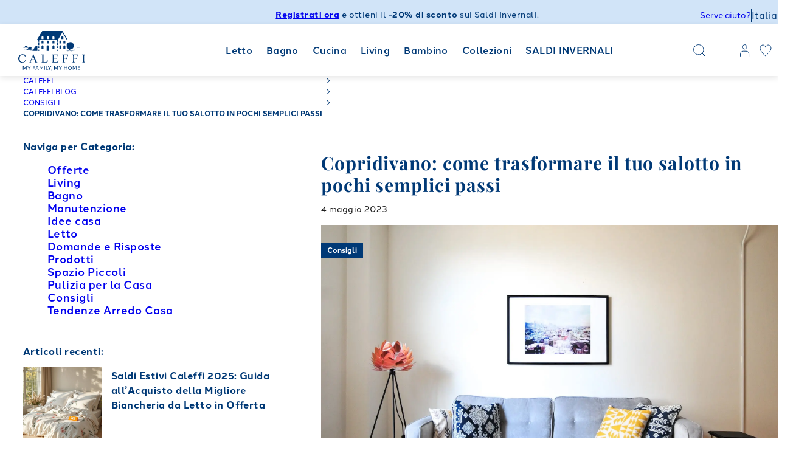

--- FILE ---
content_type: text/css
request_url: https://cdn.shopify.com/oxygen-v2/30547/18133/37437/2895613/assets/(_locale).blog._categorySlug._postSlug-CLnIt7b0.css
body_size: -333
content:
._section_lgm38_1{background:var(--beige-200)}._wrap_lgm38_4{display:grid;grid-template-columns:.8fr 1.2fr;gap:100px}._content_lgm38_9{padding:80px 0}._title_lgm38_12{font-size:22px;color:var(--accentColor);font-family:var(--ff3);font-weight:700;margin-bottom:30px;line-height:1.3;letter-spacing:.66px}._image_lgm38_21{margin-right:calc(var(--_container-offset) * -1)}._image_lgm38_21 img{display:block;width:100%;height:100%;object-fit:cover;min-height:600px}._list_lgm38_32{list-style-type:none;display:flex;flex-direction:column;gap:25px}._list_lgm38_32 li{line-height:1.3}._list_lgm38_32 a{text-decoration:underline;letter-spacing:.54px;font-size:18px}@media (max-width: 1400px){._wrap_lgm38_4{gap:50px}}@media (max-width: 1200px){._wrap_lgm38_4{grid-template-columns:100%}._image_lgm38_21{order:-1;margin-left:calc(var(--_container-offset) * -1)}._content_lgm38_9{padding-top:0;padding-bottom:50px}}@media (max-width: 767px){._wrap_lgm38_4{gap:40px}._title_lgm38_12{font-size:20px}._list_lgm38_32 a{font-size:16px}}@media (max-width: 420px){._image_lgm38_21 img{min-height:500px}}


--- FILE ---
content_type: text/css
request_url: https://cdn.shopify.com/oxygen-v2/30547/18133/37437/2895613/assets/BlogPage-Bf62dXGV.css
body_size: -127
content:
._list_1aav3_1{display:flex;flex-direction:column;gap:12px;list-style-type:none}._listLink_1aav3_7{text-decoration:none;display:flex;align-items:center;gap:10px;font-size:18px;font-weight:500;line-height:1.2}._listLink_1aav3_7>*{font-weight:500}._listLink_1aav3_7:hover{text-decoration:underline}._sidebarTitle_1abdx_1{font-size:16px;font-weight:700;color:var(--accentColor);margin-bottom:13px}._sidebarSeparator_1abdx_7{margin:22px 0}._blogGrid_1abdx_10{display:grid;gap:50px 40px;grid-template-columns:repeat(2,1fr)}._blogGridItem_1abdx_15:first-child{grid-column:span 2}._blogHead_1abdx_18{margin-bottom:15px}._blogTitle_1abdx_21{letter-spacing:.9px;font-size:30px;font-weight:700;font-family:var(--ff3);color:var(--accentColor);line-height:1.2;margin-bottom:12px}._blogDate_1abdx_30{font-size:14px}._blogContent_1abdx_33{margin-top:30px}._blogImage_1abdx_36{position:relative;aspect-ratio:1/1;max-height:560px;width:100%}._blogImage_1abdx_36 img{width:100%;height:100%;object-fit:cover}._blogShare_1abdx_48{margin-top:30px}@media (max-width: 767px){._blogGrid_1abdx_10{gap:30px;grid-template-columns:100%}._blogGridItem_1abdx_15:first-child{grid-column:span 1}._blogImage_1abdx_36{aspect-ratio:1/1.226}}._list_rwez4_1{display:flex;flex-direction:column;gap:15px}._card_rwez4_7{display:grid;grid-template-columns:130px 1fr;gap:15px;position:relative}._link_rwez4_13{position:absolute;top:0;left:0;width:100%;height:100%;text-decoration:none;z-index:2}._content_rwez4_22{display:flex;flex-direction:column;padding-top:3px;padding-bottom:3px;gap:5px}._picture_rwez4_29{aspect-ratio:1/1}._picture_rwez4_29 img{width:100%;height:100%;object-fit:cover}._title_rwez4_37{font-size:16px;font-weight:700;color:var(--accentColor);overflow:hidden;text-overflow:ellipsis;display:-webkit-box;-webkit-line-clamp:4;-webkit-box-orient:vertical}._date_rwez4_47{margin-top:auto;font-size:14px}@media (max-width: 420px){._card_rwez4_7{grid-template-columns:110px 1fr}._title_rwez4_37{-webkit-line-clamp:3;font-size:14px}._date_rwez4_47{font-size:12px}}


--- FILE ---
content_type: text/css
request_url: https://cdn.shopify.com/oxygen-v2/30547/18133/37437/2895613/assets/BlogPostItem-CNYyA8gQ.css
body_size: -439
content:
._card_1yf51_1{position:relative;display:flex;flex-direction:column;gap:12px}._picture_1yf51_7{position:relative;aspect-ratio:1/.99;max-height:560px;flex:none;width:100%;margin-bottom:7px;background:var(--beigeLight)}._picture_1yf51_7 picture{height:100%}._picture_1yf51_7 img{width:100%;height:100%;object-fit:cover}._title_1yf51_26{font-size:18px;font-weight:700;letter-spacing:.54px;font-family:var(--ff3);color:var(--accentColor)}._description_1yf51_34{font-size:16px;font-weight:400;overflow:hidden;text-overflow:ellipsis;display:-webkit-box;-webkit-line-clamp:3;-webkit-box-orient:vertical}._date_1yf51_43{font-size:14px;line-height:1.2;font-weight:500}@media (max-width: 767px){._picture_1yf51_7{aspect-ratio:1/1.226}._description_1yf51_34{font-size:14px}._date_1yf51_43{font-size:13px}._cta_1yf51_59{display:none}}


--- FILE ---
content_type: text/css
request_url: https://cdn.shopify.com/oxygen-v2/30547/18133/37437/2895613/assets/CategoriesFilter-D4qboEb0.css
body_size: -239
content:
._container_jqcyl_1{position:relative;z-index:1;padding:25px 0;margin-bottom:50px}._container_jqcyl_1:before{content:"";position:absolute;top:0;height:100%;left:-20vw;width:140vw;background:var(--beigeLight);z-index:-1}._title_jqcyl_18{font-weight:700;font-size:14px;margin-bottom:8px;line-height:1}._wrap_jqcyl_25{display:flex;flex-wrap:wrap;gap:10px;padding:2px}._toggle_jqcyl_32{height:57px;padding:0 30px;font-family:var(--ff);color:var(--accentColor);border:1px solid var(--accentLight);background:#fff;font-size:18px;font-weight:500;letter-spacing:0;line-height:1;display:inline-flex;align-items:center;justify-content:center;gap:10px;white-space:nowrap;text-decoration:none}._toggle_caret_jqcyl_51{display:none}._toggle_jqcyl_32:hover,._toggle_jqcyl_32:focus-visible{border-color:var(--accentColor)}._toggle_jqcyl_32.is-active,._toggle_jqcyl_32.active{box-shadow:0 0 0 1px var(--accentColor);border-color:var(--accentColor)}._toggle_jqcyl_32.is-active ._toggle_caret_jqcyl_51{display:block;width:10px;height:10px;position:relative;top:1px}@media (max-width: 767px){._wrap_jqcyl_25{flex-wrap:nowrap;overflow:hidden;overflow-x:auto;margin-left:calc(var(--_container-offset) * -1);margin-right:calc(var(--_container-offset) * -1);padding-left:var(--_container-offset);padding-right:var(--_container-offset)}}@media (max-width: 1200px){._container_jqcyl_1{margin-bottom:40px}._toggle_jqcyl_32{height:39px;font-size:16px;padding:0 20px;font-weight:700}}


--- FILE ---
content_type: text/css
request_url: https://cdn.shopify.com/oxygen-v2/30547/18133/37437/2895613/assets/ProductCard-DWp1vvTX.css
body_size: 1486
content:
._card_3p6fb_1{position:relative;height:100%;width:100%;display:grid;gap:10px;grid-template-columns:1fr auto}._unavailable_3p6fb_10{opacity:.5;pointer-events:none}._card__img_3p6fb_15{position:relative;overflow:hidden;grid-column:1/3;aspect-ratio:1/1;background:var(--beigeLight);-webkit-user-select:none;user-select:none}._card__img_3p6fb_15 ._image_3p6fb_24{width:100%;height:100%;min-height:20px;min-width:20px;object-fit:cover;display:block}._card__img_3p6fb_15 .swiper{position:relative;height:100%}._card__img_3p6fb_15 .swiper:after{content:"";position:absolute;top:0;bottom:0;left:100%;width:2px;height:100%;background:#fff;margin-left:-1px;pointer-events:none;z-index:1;display:block}._card__img_3p6fb_15 .swiper-pagination{display:none;top:auto;bottom:0}._card__img_3p6fb_15 .swiper-button-next,._card__img_3p6fb_15 .swiper-button-prev{display:flex;opacity:0;background-color:var(--beige)}._card__img_3p6fb_15 .swiper-button-next{right:10px}._card__img_3p6fb_15 .swiper-button-prev{left:10px}._cardSticky_3p6fb_69{position:absolute;top:20px;left:0;z-index:4;font-size:0}@media (max-width: 575px){._cardSticky_3p6fb_69{top:10px}}._card__favoriteSticky_3p6fb_80{position:absolute;top:10px;right:10px;z-index:5;opacity:0;transition:opacity .2s linear}._card__head_3p6fb_88{display:grid;position:relative;z-index:2;grid-column:1/3;margin-top:-50px;grid-template-rows:auto 50px;transition:margin-top .2s linear,grid-template-rows .2s linear}._card__title_3p6fb_99{font-size:16px;font-weight:700;line-height:1.3;height:42px;overflow:hidden;text-overflow:ellipsis;display:-webkit-box;-webkit-line-clamp:2;-webkit-box-orient:vertical;color:var(--accentColor)}._card__title_3p6fb_99:hover{text-decoration:underline;cursor:pointer}._card__info_3p6fb_116{min-height:0;overflow:hidden}._card__descr_3p6fb_120{font-size:14px;overflow:hidden;text-overflow:ellipsis;white-space:nowrap}._card__colorCount_3p6fb_126{font-size:14px;color:var(--accentColor);white-space:nowrap;margin-top:6px;line-height:20px}._card__price_3p6fb_134{grid-column:1/2;display:flex;flex-wrap:wrap;gap:5px 10px;align-items:center}._card__priceCurrent_3p6fb_141{font-size:16px;color:var(--black);font-weight:500}._card__priceOld_3p6fb_146{font-size:14px;font-weight:400;text-decoration:line-through;color:var(--brown)}._card__label_3p6fb_152{grid-column:2/3;font-size:14px;color:var(--accentColor);white-space:nowrap}._card__label_3p6fb_152:hover{text-decoration:underline;cursor:pointer}._card__counter_3p6fb_163{grid-column:2/3;margin-top:auto}._card__thumbs_3p6fb_167{grid-column:1/3;opacity:0;transition:opacity .2s linear}._card__thumbsSwiper_3p6fb_172{width:220px;position:relative}._card__thumbsSwiper_3p6fb_172:not(:has(.swiper-button-prev.swiper-button-disabled)){left:30px}._card__thumbsSwiper_3p6fb_172 .swiper-slide{aspect-ratio:1/1;background:#d1e4f8;width:40px;height:40px}._card__thumbsSwiper_3p6fb_172 .swiper-slide:after{content:"";position:absolute;top:0;left:0;width:100%;height:100%;opacity:0;box-shadow:0 0 5px #ffffff80 inset;border:2px solid var(--accentColor)}._card__thumbsSwiper_3p6fb_172 .is-active:after,._card__thumbsSwiper_3p6fb_172 .swiper-slide:hover:after,._card__thumbsSwiper_3p6fb_172 .swiper-slide:focus-visible:after{opacity:1}._card__thumbsSwiper_3p6fb_172 img{display:block;width:100%;height:100%;object-fit:cover}._card__thumbsSwiper_3p6fb_172 .swiper-button-next,._card__thumbsSwiper_3p6fb_172 .swiper-button-prev{width:20px;height:20px;background-image:none}._card__thumbsSwiper_3p6fb_172 .swiper-button-next{z-index:2;right:-28px}._card__thumbsSwiper_3p6fb_172 .swiper-button-prev{z-index:2;left:-28px}._card_withoutColor_3p6fb_225 ._card__head_3p6fb_88{margin-top:0}._stickers_3p6fb_229{position:absolute;left:12px;right:12px}@media (max-width: 575px){._stickers_3p6fb_229{left:4px;right:4px}}._stickersStandalone_3p6fb_240{top:12px}@media (max-width: 575px){._stickersStandalone_3p6fb_240{top:4px}}._stickersWithLabel_3p6fb_248{top:64px}@media (max-width: 575px){._stickersWithLabel_3p6fb_248{top:44px}}._card_xs_3p6fb_258{text-align:center;grid-template-rows:auto 1fr auto}._card_xs_3p6fb_258 ._stickers_3p6fb_229{display:none}._card_xs_3p6fb_258 ._card__img_3p6fb_15{border:1px solid var(--accentLight)}._card_xs_3p6fb_258 ._card__sticky_3p6fb_268{top:0;right:0}._card_xs_3p6fb_258 ._card__favoriteSticky_3p6fb_80{display:none}._card_xs_3p6fb_258 ._card__head_3p6fb_88{order:2;margin-top:0;display:block}._card_xs_3p6fb_258 ._card__title_3p6fb_99{font-size:14px;height:auto}._card_xs_3p6fb_258 ._card__label_3p6fb_152{order:3;grid-column:1/3}._card_xs_3p6fb_258 ._card__price_3p6fb_134{order:5;grid-column:1/3;justify-content:center;margin-top:auto}._card_xs_3p6fb_258 ._card__priceCurrent_3p6fb_141{font-size:14px;font-weight:700}._card_xs_3p6fb_258 ._card__priceOld_3p6fb_146{font-size:12px}._card_xs_3p6fb_258 ._card__img_3p6fb_15 .swiper-pagination{display:block}._cardH_3p6fb_309{position:relative;display:flex;gap:15px;max-width:485px}._cardH__img_3p6fb_315{height:190px;width:160px;flex:none;border:1px solid var(--beige);background:var(--beigeLight)}._cardH__img_3p6fb_315>a{height:100%;width:100%;display:block}._cardH__img_3p6fb_315 ._image_3p6fb_24{height:100%;width:100%;object-fit:cover;display:block}._cardH__sticky_3p6fb_334{position:absolute;top:10px;left:0;z-index:4;font-size:0}._cardH__content_3p6fb_341{flex:1;padding:6px 0;min-width:1px}._cardH__title_3p6fb_346{font-size:16px;font-weight:700;color:var(--accentColor);text-decoration:none;display:block;margin-bottom:3px;white-space:nowrap;text-overflow:ellipsis;overflow:hidden}._cardH__title_3p6fb_346:before{content:"";position:absolute;top:0;left:0;width:100%;height:100%}._cardH__size_3p6fb_366{font-size:14px;height:21px;white-space:nowrap;text-overflow:ellipsis;overflow:hidden}._cardH__price_3p6fb_373{margin-top:12px;display:flex;flex-wrap:wrap;gap:5px 10px;align-items:center}._cardH__row_3p6fb_380{display:flex;align-items:center;justify-content:space-between;margin-top:20px}._cardH__row_3p6fb_380 ._card__colorCount_3p6fb_126{margin:0}._cardH__cta_3p6fb_391{margin-top:20px}._label_3p6fb_394{background:var(--accentColor);color:#fff;min-height:24px;line-height:1;font-size:12px;font-weight:700;padding:3px 10px;display:inline-flex;justify-content:center;align-items:center}._label_new_3p6fb_406{background:var(--brown)}._label_black_3p6fb_409{background:var(--black)}._label_best_3p6fb_412{background:var(--accentLight);color:var(--accentColor)}._link_3p6fb_417{position:absolute;top:0;right:0;bottom:0;left:0;display:block;z-index:5}@media (min-width: 1201px){._card_3p6fb_1:hover ._card__img_3p6fb_15 .swiper-button-next,._card_3p6fb_1:hover ._card__img_3p6fb_15 .swiper-button-prev{opacity:1}._card_3p6fb_1:hover ._card__thumbs_3p6fb_167{opacity:1;transition-delay:.1s}._card_3p6fb_1:not(._card_withoutColor_3p6fb_225):hover ._card__head_3p6fb_88{margin-top:0;grid-template-rows:auto 0}._card_3p6fb_1:hover ._card__favoriteSticky_3p6fb_80{opacity:1}}@media (max-width: 1200px){._card__favoriteSticky_3p6fb_80{opacity:1}._card__img_3p6fb_15 .swiper-pagination{display:block}._card__thumbs_3p6fb_167{opacity:1}._card__head_3p6fb_88{margin-top:0;grid-template-rows:1fr}._card__info_3p6fb_116{display:none}._card__label_3p6fb_152,._card__price_3p6fb_134{line-height:1.2}._card__label_3p6fb_152{font-size:13px}._card__priceCurrent_3p6fb_141{font-size:14px}._card__priceOld_3p6fb_146{font-size:12px}._card_sm_3p6fb_477{text-align:center}._card_sm_3p6fb_477 ._card__sticky_3p6fb_268{top:0;right:0}._card_sm_3p6fb_477 ._card__favoriteSticky_3p6fb_80{display:none}._card_sm_3p6fb_477 ._card__head_3p6fb_88{order:2}._card_sm_3p6fb_477 ._card__title_3p6fb_99{font-size:14px;height:36px}._card_sm_3p6fb_477 ._card__label_3p6fb_152{order:3;grid-column:1/3}._card_sm_3p6fb_477 ._card__thumbs_3p6fb_167{order:4;margin:5px 0}._card_sm_3p6fb_477 ._card__price_3p6fb_134{order:5;grid-column:1/3;justify-content:center}._card_sm_3p6fb_477 ._card__counter_3p6fb_163{order:6;grid-column:1/3}}@media (max-width: 767px){._card__thumbsSwiper_3p6fb_172{width:175px}}@media (max-width: 575px){._card__thumbsSwiper_3p6fb_172{width:150px}._card__thumbsSwiper_3p6fb_172:not(:has(.swiper-button-prev.swiper-button-disabled)){left:25px}}@media (max-width: 427px){._card_sm_3p6fb_477 ._card__thumbsSwiper_3p6fb_172{width:130px}}@media (max-width: 390px){._card__thumbsSwiper_3p6fb_172{width:130px}._card_sm_3p6fb_477 ._card__thumbsSwiper_3p6fb_172{width:95px}}._favoriteBtn_j43qh_1{display:inline-flex;align-items:center;gap:10px;font-size:14px;font-weight:400;font-family:var(--ff);text-decoration:underline;border:none;padding:0;background:none}._text_j43qh_13:after{display:block;content:attr(data-text);font-weight:700;height:1px;color:transparent;overflow:hidden;visibility:hidden}._favoriteBtn_j43qh_1 .icon{font-size:14px;color:var(--accentColor)}._favoriteBtn_j43qh_1.is-active,._favoriteBtn_j43qh_1:hover{font-weight:700}._favoriteBtn_j43qh_1.is-active .icon,._favoriteBtn_j43qh_1:hover .icon{fill:var(--accentColor)}._favoriteBtn_sticky_j43qh_36{width:50px;height:50px;border-radius:50%;background:#fff9;display:flex;align-items:center;justify-content:center}._favoriteBtn_sticky_j43qh_36 .icon{font-size:20px}._favoriteBtn_sticky_j43qh_36.is-active,._favoriteBtn_sticky_j43qh_36:hover{background:#fff}@media (max-width: 1200px){._favoriteBtn_sticky_j43qh_36{width:46px;height:46px}}._stickers_1p99s_1{display:flex;flex-wrap:wrap;--stickers-gap: 8px;gap:var(--stickers-gap)}@media (max-width: 575px){._stickers_1p99s_1{--stickers-gap: 4px}}._sticker_1p99s_1{min-width:50px;max-width:80px;height:auto;width:calc((100% - var(--stickers-gap) * 2) / 3);aspect-ratio:1/1}._stickerSmall_1p99s_20{max-width:70px}


--- FILE ---
content_type: text/css
request_url: https://cdn.shopify.com/oxygen-v2/30547/18133/37437/2895613/assets/BlogSection-CsRBZ-W1.css
body_size: -577
content:
._wrap_1bcf8_1{display:grid;grid-template-columns:repeat(3,1fr);gap:40px}@media (max-width: 1200px){._wrap_1bcf8_1{grid-template-columns:repeat(2,1fr)}._wrap_1bcf8_1>*:nth-child(3){display:none}}@media (max-width: 767px){._wrap_1bcf8_1{grid-template-columns:100%}._wrap_1bcf8_1>*:nth-child(2){display:none}}


--- FILE ---
content_type: text/javascript
request_url: https://cdn.shopify.com/oxygen-v2/30547/18133/37437/2895613/assets/BlogSection-C5SyapAU.js
body_size: -456
content:
import{j as n}from"./components-CDzcxxQu.js";import{h as c}from"./root--X3clWvK.js";import{B as p}from"./BlogPostItem-CaEAW0o3.js";const l="_wrap_1bcf8_1",m={wrap:l},g=({data:o,heading:i})=>{var r,e;return(r=o==null?void 0:o.blogPosts)!=null&&r.length?n.jsx(c,{className:"section-center",title:o==null?void 0:o.title,description:o==null?void 0:o.description,cta:o==null?void 0:o.button,heading:i,children:n.jsx("div",{className:m.wrap,children:(e=o==null?void 0:o.blogPosts)==null?void 0:e.map(s=>s&&n.jsx(p,{post:s},s._id))})}):null},j=g;export{j as B};


--- FILE ---
content_type: text/javascript
request_url: https://cdn.shopify.com/oxygen-v2/30547/18133/37437/2895613/assets/BlogPostItem-CaEAW0o3.js
body_size: -182
content:
import{j as t}from"./components-CDzcxxQu.js";import{d as _,f,g,L as u,H as x,a as p}from"./root--X3clWvK.js";import{U as j}from"./Url-KkyKb8qX.js";import{g as h}from"./getLocalDateString-C6bJNVgP.js";const y="_card_1yf51_1",v="_picture_1yf51_7",L="_title_1yf51_26",N="_description_1yf51_34",b="_date_1yf51_43",S="_cta_1yf51_59",s={card:y,picture:v,title:L,description:N,date:b,cta:S};function $({name:a}){return t.jsx("div",{className:"labelSticky",children:a})}function P({post:a,heading:o}){var r;const n=_(),{locale:l}=f(),{title:d,shortContent:m,image:c,category:e,tags:k,author:A,slug:i,_createdAt:B}=a;return t.jsxs("div",{className:s.card,children:[t.jsxs("div",{className:s.picture,children:[t.jsx($,{name:e.name}),c&&t.jsx(g,{image:c})]}),t.jsx(u,{to:`/blog/${e.slug}/${i}`,children:t.jsx(x,{className:s.title,as:o||"div",children:d})}),t.jsx("div",{className:s.description,children:t.jsx(p,{lineClamp:4,children:m})}),t.jsx("div",{className:s.date,children:h(a._createdAt,l)}),t.jsx("div",{className:s.cta,children:t.jsx(j,{modificator:"sm",to:`/blog/${e.slug}/${i}`,prefetch:"intent",children:(r=n.global)==null?void 0:r.findOutMore})})]})}export{P as B,$ as L};


--- FILE ---
content_type: text/javascript
request_url: https://cdn.shopify.com/oxygen-v2/30547/18133/37437/2895613/assets/getLocalDateString-C6bJNVgP.js
body_size: -300
content:
const r=(e,t,n)=>{const o={year:"numeric",month:"long",day:"numeric",timeZone:"UTC",...n},a=[t.language.toLocaleLowerCase(),t.country].join("-");return new Date(e).toLocaleDateString(a,o)};export{r as g};


--- FILE ---
content_type: text/javascript
request_url: https://cdn.shopify.com/oxygen-v2/30547/18133/37437/2895613/assets/root-DUW3rCv1.js
body_size: -576
content:
import{bP as o,bN as r,bO as e,bK as t,bL as d,bM as l,bJ as u}from"./root--X3clWvK.js";import"./components-CDzcxxQu.js";export{o as ErrorBoundary,r as Layout,e as default,t as handle,d as links,l as meta,u as shouldRevalidate};


--- FILE ---
content_type: text/javascript
request_url: https://cdn.shopify.com/oxygen-v2/30547/18133/37437/2895613/assets/BlogPage-Cax1DJKR.js
body_size: 490
content:
import{j as e,a as f}from"./components-CDzcxxQu.js";import{L as x,c as h,H as d,f as S,g as k,d as w,b as I,a as T}from"./root--X3clWvK.js";import{B}from"./BlogPostItem-CaEAW0o3.js";import{C}from"./ContainerHead-CGmB19QU.js";import{g as L}from"./getLocalDateString-C6bJNVgP.js";import{C as G}from"./CategoriesFilter-C4O2nd2z.js";const H="_list_1aav3_1",z="_listLink_1aav3_7",o={list:H,listLink:z};function $({categories:a,heading:i}){return e.jsx("ul",{className:o.list,children:!!a&&a.map(s=>e.jsx("li",{className:o.listItem,children:e.jsx(x,{to:`/blog/${s.slug}`,className:({isActive:l})=>h(o.listLink,{"is-active":l}),prefetch:"intent",children:e.jsx(d,{as:i||"div",children:s.name})})},s._id))})}const D="_sidebarTitle_1abdx_1",y="_sidebarSeparator_1abdx_7",R="_blogGrid_1abdx_10",A="_blogGridItem_1abdx_15",E="_blogHead_1abdx_18",F="_blogTitle_1abdx_21",q="_blogDate_1abdx_30",J="_blogContent_1abdx_33",K="_blogImage_1abdx_36",M="_blogShare_1abdx_48",r={sidebarTitle:D,sidebarSeparator:y,blogGrid:R,blogGridItem:A,blogHead:E,blogTitle:F,blogDate:q,blogContent:J,blogImage:K,blogShare:M},O="_list_rwez4_1",Q="_card_rwez4_7",U="_link_rwez4_13",V="_content_rwez4_22",W="_picture_rwez4_29",X="_title_rwez4_37",Y="_date_rwez4_47",t={list:O,card:Q,link:U,content:V,picture:W,title:X,date:Y};function Z({post:a,heading:i}){const{locale:s}=S();return e.jsxs("div",{className:t.card,children:[e.jsx(x,{to:`/${["blog",a.category.slug,a.slug].join("/")}`,className:t.link}),e.jsx("div",{className:t.picture,children:e.jsx(k,{image:a.image})}),e.jsxs("div",{className:t.content,children:[e.jsx(d,{className:t.title,as:i||"div",children:a.title}),e.jsx("div",{className:t.date,children:L(a._createdAt,s)})]})]})}function P({blogPosts:a,heading:i}){return a!=null&&a.length?e.jsx("div",{className:t.list,children:a.map(s=>e.jsx(Z,{post:s,heading:i},s._id))}):null}const b=({children:a,title:i,className:s,heading:l})=>e.jsxs("div",{className:h(r.sidebarBlock,s),children:[e.jsx(d,{className:r.sidebarTitle,as:l,children:i}),e.jsx("div",{className:r.sidebarBody,children:a})]});function ne({blogPageData:a}){var _,g;const i=w(),{blog:s,categories:l,blogPosts:n}=a,{title:j,description:p}=s,N=f(),{categorySlug:u}=N,v=n==null?void 0:n.slice(0,5),c=n==null?void 0:n.slice(5);return e.jsx("div",{className:"main__inner",children:e.jsxs(I,{children:[e.jsx(C,{title:j,children:e.jsx(T,{collapsible:!0,children:p})}),e.jsx("hr",{className:"containerHr hidden-lg"}),e.jsxs("div",{className:"wrapper",children:[e.jsxs("div",{className:"wrapper__sidebar",children:[e.jsx(b,{title:(_=i.blog)==null?void 0:_.categoryNavigationTitle,className:"hidden-lg",heading:"div",children:e.jsx($,{categories:l,heading:"span"})}),e.jsx("hr",{className:`${r.sidebarSeparator} containerHr mt-lg-0`}),e.jsx(b,{title:(g=i.blog)==null?void 0:g.recentArticlesTitle,heading:"div",children:e.jsx(P,{blogPosts:v})})]}),e.jsx("div",{className:"wrapper__content",children:e.jsxs("div",{className:"wrapper__contentInner",children:[e.jsx(G,{title:"Naviga per Cateoria:",categories:l,categorySlug:u,className:"visible-lg",heading:"h2"}),e.jsx("div",{className:r.blogGrid,children:c==null?void 0:c.map(m=>e.jsx("div",{className:r.blogGridItem,children:e.jsx(B,{post:m,heading:"h3"})},m._id))})]})})]})]})})}export{ne as B,b as S,$ as a,P as b,r as s};


--- FILE ---
content_type: text/javascript
request_url: https://cdn.shopify.com/oxygen-v2/30547/18133/37437/2895613/assets/CategoriesFilter-C4O2nd2z.js
body_size: -331
content:
import{j as s}from"./components-CDzcxxQu.js";import{c as o,L as g,H as _,i as m}from"./root--X3clWvK.js";const j="_container_jqcyl_1",d="_title_jqcyl_18",p="_wrap_jqcyl_25",x="_toggle_jqcyl_32",u="_toggle_caret_jqcyl_51",t={container:j,title:d,wrap:p,toggle:x,toggle_caret:u},N=({name:a,className:c,to:l,heading:n})=>s.jsxs(g,{className:o(t.toggle,c),to:l,children:[s.jsx(_,{className:t.toggle_name,as:n||"span",children:a}),s.jsx(m,{className:t.toggle_caret})]}),h=({title:a,categories:c,categorySlug:l,className:n,heading:i})=>s.jsxs("div",{className:o(t.container,n),children:[a&&s.jsx("div",{className:t.title,children:a}),s.jsx("div",{className:t.wrap,children:c.map(e=>{const r=l===e.slug;return s.jsx(N,{name:e.title||e.name,to:`/blog/${e.slug}`,className:r?"is-active":"",heading:i},e._id)})})]}),C=h;export{C};


--- FILE ---
content_type: text/javascript
request_url: https://cdn.shopify.com/oxygen-v2/30547/18133/37437/2895613/assets/getAlternates-LJu1QFGG.js
body_size: 599
content:
import{x as p,y as x,S as c,z as m,X as f,A as C,D as h,E as N,F as B}from"./root--X3clWvK.js";function j({seo:r,matches:g,jsonLd:n}){var u,d,w,P;const[t]=g,l=((P=(w=(d=(u=t.data)==null?void 0:u.rootInitial)==null?void 0:d.data)==null?void 0:w.settings)==null?void 0:P.seo)||{},i=r==null?void 0:r.title,e=r==null?void 0:r.description,o=r!=null&&r.image?typeof r.image=="string"?r.image:p(r.image):null,a=r==null?void 0:r.keywords;return x({title:i,description:e,image:o,keywords:a,jsonLd:n},l)}function S({docType:r,url:g,location:n}){const t=g?new URL(g):null;if(!t)return[];const l=new URLSearchParams(n.search),e=l.size==2&&l.has("cursor")&&l.has("direction")?n.search&&new URLSearchParams(n.search):null;return[{tagName:"link",rel:"canonical",href:[t.origin,n.pathname,e&&`?${e.toString()}`].filter(Boolean).join("").replace(/\/$/,"")}]}function U({docType:r,url:g,location:n}){const t={tagName:"meta",name:"robots",content:"index, follow"},l={tagName:"meta",name:"robots",content:"noindex, nofollow"},i={tagName:"meta",name:"robots",content:"noindex, follow"},e=new URLSearchParams(n.search);return e.size==0?[t]:e.size==2&&e.has("cursor")&&e.has("direction")?[i]:[l]}const k=(r,g,n,t)=>{const[l]=g,i=l.data,{url:e}=i,o=S({docType:r,url:e,location:n}),a=U({docType:r,url:e,location:n});switch(r){case c.Home:return[...o,...a,...L(e,"")];case c.BlogLanding:return[...o,...a,...L(e,"blog")];case c.StoreLocatorLanding:return[...o,...a,...L(e,"store-locator")];case c.StoreLocatorRegion:case c.StoreLocatorState:case c.StoreLocatorCity:return[...o,...a,...s(e,"store-locator",t)];case c.FaqQuestion:case c.FaqQuestionCategory:return[...o,...a,...s(e,"faq",t)];case c.BlogPost:case c.BlogPostCategory:return[...o,...a,...s(e,"blog",t)];case c.Category:return[...o,...a,...s(e,"",t)];case c.GenericLanding:return[...o,...a,...s(e,"",t)];case c.Product:return[...o,...a,...A(e,"",t)]}return[]};function L(r,g){const n=r?new URL(r):null;return n?[{tagName:"link",rel:"alternate",hrefLang:"x-default",href:[m(n),f.pathPrefix.toLowerCase(),g].filter(Boolean).join("/")},...C.map(t=>t?{tagName:"link",rel:"alternate",hrefLang:t.language.toLowerCase(),href:[h(n,t.topLevelDomain),t.pathPrefix,g].filter(Boolean).join("/")}:null).filter(Boolean)]:[]}function s(r,g,n){const t=r?new URL(r):null;if(!t||!n)return[];const l=n.filter(Boolean).find(e=>e.language===f.sanityLanguage),i=l==null?void 0:l.slug;return[...i?[{tagName:"link",rel:"alternate",hrefLang:"x-default",href:[m(t),f.pathPrefix.toLowerCase(),g,i.join("/")].filter(Boolean).join("/")}]:[],...n.map(e=>{if(!(e!=null&&e.slug)||!(e!=null&&e.language))return null;const o=e.slug.join("/"),a=N.get(e.language);if(!a||!o)return null;const u=h(t,a.topLevelDomain);return{tagName:"link",rel:"alternate",hrefLang:a.language.toLowerCase(),href:[u,a.pathPrefix,g,o].filter(Boolean).join("/")}}).filter(Boolean)]}function A(r,g,n){const t=r?new URL(r):null;if(!t||!n)return[];const l=n.find(e=>e.language.toLowerCase()===f.language.toLowerCase()),i=l==null?void 0:l.slug;return[...i?[{tagName:"link",rel:"alternate",hrefLang:"x-default",href:[m(t),f.pathPrefix.toLowerCase(),g,i.join("/")].filter(Boolean).join("/")}]:[],...n.map(e=>{if(!(e!=null&&e.slug)||!(e!=null&&e.language))return null;const o=e.slug.join("/"),a=B.get(e.language.toLowerCase());if(!a||!o)return null;const u=h(t,a.topLevelDomain);return{tagName:"link",rel:"alternate",hrefLang:a.language.toLowerCase(),href:[u,a.pathPrefix,g,o].filter(Boolean).join("/")}}).filter(Boolean)]}export{k as a,j as g};


--- FILE ---
content_type: text/javascript
request_url: https://cdn.shopify.com/oxygen-v2/30547/18133/37437/2895613/assets/entry.client-cWMZ_0-v.js
body_size: 535
content:
import{E as M,l as p,m as v,n as h,o as C,p as y,s as b,q as g,t as E,v as F,w as $,x as S,c as o,y as k,R as P,z as H,A as O,j as R}from"./components-CDzcxxQu.js";import{h as j}from"./client-Tsxv1beq.js";/**
 * @remix-run/react v2.13.1
 *
 * Copyright (c) Remix Software Inc.
 *
 * This source code is licensed under the MIT license found in the
 * LICENSE.md file in the root directory of this source tree.
 *
 * @license MIT
 */function B(d){if(!d)return null;let m=Object.entries(d),s={};for(let[a,e]of m)if(e&&e.__type==="RouteErrorResponse")s[a]=new M(e.status,e.statusText,e.data,e.internal===!0);else if(e&&e.__type==="Error"){if(e.__subType){let i=window[e.__subType];if(typeof i=="function")try{let r=new i(e.message);r.stack=e.stack,s[a]=r}catch{}}if(s[a]==null){let i=new Error(e.message);i.stack=e.stack,s[a]=i}}else s[a]=e;return s}/**
 * @remix-run/react v2.13.1
 *
 * Copyright (c) Remix Software Inc.
 *
 * This source code is licensed under the MIT license found in the
 * LICENSE.md file in the root directory of this source tree.
 *
 * @license MIT
 */let n,t,c=!1;let f,T=new Promise(d=>{f=d}).catch(()=>{});function z(d){if(!t){if(window.__remixContext.future.v3_singleFetch){if(!n){let u=window.__remixContext.stream;v(u,"No stream found for single fetch decoding"),window.__remixContext.stream=void 0,n=h(u,window).then(l=>{window.__remixContext.state=l.value,n.value=!0}).catch(l=>{n.error=l})}if(n.error)throw n.error;if(!n.value)throw n}let i=C(window.__remixManifest.routes,window.__remixRouteModules,window.__remixContext.state,window.__remixContext.future,window.__remixContext.isSpaMode),r;if(!window.__remixContext.isSpaMode){r={...window.__remixContext.state,loaderData:{...window.__remixContext.state.loaderData}};let u=y(i,window.location,window.__remixContext.basename);if(u)for(let l of u){let _=l.route.id,x=window.__remixRouteModules[_],w=window.__remixManifest.routes[_];x&&b(w,x,window.__remixContext.isSpaMode)&&(x.HydrateFallback||!w.hasLoader)?r.loaderData[_]=void 0:w&&!w.hasLoader&&(r.loaderData[_]=null)}r&&r.errors&&(r.errors=B(r.errors))}t=g({routes:i,history:E(),basename:window.__remixContext.basename,future:{v7_normalizeFormMethod:!0,v7_fetcherPersist:window.__remixContext.future.v3_fetcherPersist,v7_partialHydration:!0,v7_prependBasename:!0,v7_relativeSplatPath:window.__remixContext.future.v3_relativeSplatPath,v7_skipActionErrorRevalidation:window.__remixContext.future.v3_singleFetch===!0},hydrationData:r,mapRouteProperties:F,dataStrategy:window.__remixContext.future.v3_singleFetch?$(window.__remixManifest,window.__remixRouteModules,()=>t):void 0,patchRoutesOnNavigation:S(window.__remixManifest,window.__remixRouteModules,window.__remixContext.future,window.__remixContext.isSpaMode,window.__remixContext.basename)}),t.state.initialized&&(c=!0,t.initialize()),t.createRoutesForHMR=p,window.__remixRouter=t,f&&f(t)}let[m,s]=o.useState(void 0),[a,e]=o.useState(t.state.location);return o.useLayoutEffect(()=>{c||(c=!0,t.initialize())},[]),o.useLayoutEffect(()=>t.subscribe(i=>{i.location!==a&&e(i.location)}),[a]),k(t,window.__remixManifest,window.__remixRouteModules,window.__remixContext.future,window.__remixContext.isSpaMode),o.createElement(o.Fragment,null,o.createElement(P.Provider,{value:{manifest:window.__remixManifest,routeModules:window.__remixRouteModules,future:window.__remixContext.future,criticalCss:m,isSpaMode:window.__remixContext.isSpaMode}},o.createElement(H,{location:a},o.createElement(O,{router:t,fallbackElement:null,future:{v7_startTransition:!0}}))),window.__remixContext.future.v3_singleFetch?o.createElement(o.Fragment,null):null)}window.location.origin.includes("webcache.googleusercontent.com")||o.startTransition(()=>{j(document,R.jsx(o.StrictMode,{children:R.jsx(z,{})}))});


--- FILE ---
content_type: text/javascript
request_url: https://cdn.shopify.com/oxygen-v2/30547/18133/37437/2895613/assets/ProductsSection-BVzJu_Fy.js
body_size: 425
content:
import{c as i,j as s}from"./components-CDzcxxQu.js";import{f as S,p as h,h as _,q as g,r as j,c as B,s as b,N as v,t as P,P as E}from"./root--X3clWvK.js";import{P as N}from"./ProductCard-DPWjJUI6.js";const R="_productsSlider_1q9bz_1",V="_productsSliderPromo_1q9bz_14",G="_productsSlider_sm_grid_1q9bz_27",d={productsSlider:R,productsSliderPromo:V,productsSlider_sm_grid:G};function q(o){const{rootInitial:r}=S(),{promoBanners:e}=r.data;if(!o||!(e!=null&&e.length))return null;const n=Object.fromEntries(e.map(l=>[l.type,l]))[o];if(!n)return null;const t=n.banner;return t||null}const y=({className:o,products:r,data:e,heading:p,promoBannerType:n,isMobileGrid:t=!1,disableAnalytics:l})=>{const c=i.useRef(null),u=i.useRef(null),[f,x]=i.useState({nextEl:u.current,prevEl:c.current});i.useEffect(()=>{x({nextEl:u.current,prevEl:c.current})},[]);const a=q(n),{viewItemList:w}=h();return i.useEffect(()=>{!(r!=null&&r.length)||l||w(r,!0)},[]),r!=null&&r.length?s.jsx(_,{title:e==null?void 0:e.title,heading:p,description:e==null?void 0:e.description,arrows:s.jsxs(s.Fragment,{children:[s.jsx("button",{ref:c,"aria-label":"slide-left",className:"products-slider-prev swiper-button-prev",children:s.jsx(g,{})}),s.jsx("button",{ref:u,"aria-label":"slide-right",className:"products-slider-next swiper-button-next",children:s.jsx(j,{})})]}),cta:e==null?void 0:e.button,className:o,children:s.jsx("div",{className:B(d.productsSlider,{[d.productsSlider_sm_grid]:t}),children:s.jsxs(b,{modules:[v],spaceBetween:40,slidesPerView:3,slidesPerGroup:3,navigation:f,roundLengths:!0,breakpoints:{100:{spaceBetween:14,slidesPerView:1.05,slidesPerGroup:1},520:{spaceBetween:14,slidesPerView:1.5,slidesPerGroup:1},768:{spaceBetween:40,slidesPerView:2.2,slidesPerGroup:1},1025:{spaceBetween:40,slidesPerView:2.5,slidesPerGroup:1},1201:{spaceBetween:40,slidesPerGroup:3,slidesPerView:3},1501:{slidesPerView:4,slidesPerGroup:4,spaceBetween:40}},children:[(a?r.slice(0,15):r).map(m=>s.jsx(P,{children:s.jsx(N,{product:m,size:t?"sm":null})},m.id)),a&&s.jsx(P,{className:d.productsSliderPromo,children:s.jsx(E,{type:n})})]})})}):null},C=y;export{C as P,q as u};


--- FILE ---
content_type: text/javascript
request_url: https://cdn.shopify.com/oxygen-v2/30547/18133/37437/2895613/assets/(_locale).blog._categorySlug._postSlug._index-BleG7sJQ.js
body_size: 1001
content:
import{j as e,c as S,B,a as w,u as L}from"./components-CDzcxxQu.js";import{b as P,L as T,g as y,d as C,f as k,a as I,w as $,S as D}from"./root--X3clWvK.js";import{S as _,a as M,s as o,b as A}from"./BlogPage-Cax1DJKR.js";import{g as E}from"./getLocalDateString-C6bJNVgP.js";import{L as H}from"./BlogPostItem-CaEAW0o3.js";import{P as R}from"./ProductsSection-BVzJu_Fy.js";import{B as z}from"./BlogSection-C5SyapAU.js";import{g as F,a as G}from"./getAlternates-LJu1QFGG.js";import"./ContainerHead-CGmB19QU.js";import"./CategoriesFilter-C4O2nd2z.js";import"./Url-KkyKb8qX.js";import"./ProductCard-DPWjJUI6.js";const O="_section_lgm38_1",J="_wrap_lgm38_4",Q="_content_lgm38_9",W="_title_lgm38_12",q="_image_lgm38_21",K="_list_lgm38_32",r={section:O,wrap:J,content:Q,title:W,image:q,list:K},U=({blogPosts:t,image:s})=>t!=null&&t.length?e.jsx("section",{className:r.section,children:e.jsx(P,{children:e.jsxs("div",{className:r.wrap,children:[e.jsxs("div",{className:r.content,children:[e.jsx("h3",{className:r.title,children:"Gli ultimi articoli in Tendenze"}),e.jsx("ul",{className:r.list,children:t==null?void 0:t.map(i=>e.jsx("li",{children:e.jsx(T,{to:`/blog/${i.category.slug}/${i.slug}`,children:i.title})},i._id))})]}),e.jsx("div",{className:r.image,children:e.jsx(y,{image:s})})]})})}):null;function V({blogPostPageData:t}){var x,u,j;const s=C(),{locale:i,bestSellingProductsPromise:a}=k(),{categories:n,recentPosts:l}=t,{title:c,content:d,image:m,author:Z,category:g,_createdAt:v}=t.blogPost,p=l==null?void 0:l.slice(0,5),N=l==null?void 0:l.slice(5,8);return e.jsxs(e.Fragment,{children:[e.jsx("div",{className:"main__inner",children:e.jsx(P,{children:e.jsxs("div",{className:"wrapper mt-0",children:[e.jsxs("div",{className:"wrapper__sidebar hidden-lg",children:[e.jsx(_,{title:(x=s.blog)==null?void 0:x.categoryNavigationTitle,heading:"div",children:e.jsx(M,{categories:n})}),p.length>0&&e.jsxs(e.Fragment,{children:[e.jsx("hr",{className:`${o.sidebarSeparator} containerHr`}),e.jsx(_,{title:(u=s.blog)==null?void 0:u.recentArticlesTitle,heading:"div",children:e.jsx(A,{blogPosts:p})})]})]}),e.jsx("div",{className:"wrapper__content",children:e.jsxs("div",{className:"wrapper__contentInner",children:[e.jsxs("div",{className:o.blogHead,children:[e.jsx("h1",{className:o.blogTitle,children:c}),e.jsx("div",{className:o.blogDate,children:E(v,i)})]}),m&&e.jsxs("div",{className:o.blogImage,children:[e.jsx(H,{name:g.name}),e.jsx(y,{image:m})]}),e.jsx("div",{className:`${o.blogContent} styled-text`,children:e.jsx(I,{linkableHeadings:!0,children:d})})]})})]})})}),e.jsx(U,{blogPosts:g.blogPosts,image:g.image}),e.jsx(z,{data:{title:(j=s.blog)==null?void 0:j.relatedArticlesTitle,blogPosts:N},heading:"p"}),e.jsx(S.Suspense,{children:e.jsx(B,{resolve:a,children:h=>{var b,f;return((b=h.collection)==null?void 0:b.products.nodes)&&e.jsx(R,{isMobileGrid:!0,className:"section--info",data:(f=s.blog)==null?void 0:f.recommendedArticles,products:h.collection.products.nodes})}})})]})}const X=t=>{var n,l;const s=(l=(n=t.data)==null?void 0:n.blogPostPageInitial)==null?void 0:l.data;if(!s)return[];const{blog:i,blogPost:a}=s;return a?[{title:i.title,to:"/blog"},{title:a.category.name,to:`/blog/${a.category.slug}`},{title:a.title}]:[]},me={breadcrumbs:X},Y=({seo:t,author:s,image:i,category:a,title:n,_createdAt:l,url:c})=>{const d={"@type":"Article",headline:n??"Caleffi Blog",name:n??"Caleffi Blog",description:(t==null?void 0:t.description)??"",image:i==null?void 0:i.url,datePublished:l,dateModified:l,author:s!=null&&s.name?{"@type":"Person",name:s.name}:void 0,publisher:{"@type":"Organization",name:"Caleffi",logo:{"@type":"ImageObject",url:"https://cdn.sanity.io/images/80akdxf4/production/93eaf53881b5ef9d48d41124c6c493c166e22bfb-132x78.svg"}},articleSection:a.name,keywords:(t==null?void 0:t.keywords)||"Caleffi"};return{"@context":"https://schema.org","@type":"WebPage",name:n??"Caleffi Blog",description:(t==null?void 0:t.description)??"",url:c,datePublished:l,dateModified:l,mainEntity:d}},pe=({data:t,matches:s,location:i})=>{const a=t==null?void 0:t.blogPostPageInitial.data;if(!(a!=null&&a.blogPost))return[];const{seo:n,translations:l}=a.blogPost,c=n?Y(a.blogPost):void 0,d={...n,title:(n==null?void 0:n.title)||a.blogPost.title,description:(n==null?void 0:n.description)||a.blogPost.description};return[...F({seo:d,matches:s,jsonLd:c}),...G(D.BlogPost,s,i,l)]};function xe(){const{postSlug:t}=w(),{blogPostPageInitial:s}=L(),{data:i}=$(t,s);return i?e.jsx(V,{blogPostPageData:i}):null}export{xe as default,me as handle,pe as meta};


--- FILE ---
content_type: text/javascript
request_url: https://cdn.shopify.com/oxygen-v2/30547/18133/37437/2895613/assets/ProductCard-DPWjJUI6.js
body_size: 2700
content:
import{j as s,c as m,h as fs}from"./components-CDzcxxQu.js";import{d as W,f as T,j as bs,k as A,c as N,ag as ps,v as hs,ah as xs,ai as Z,p as V,L as ss,aj as vs,s as es,N as rs,ak as gs,t as ts,I as F,r as as,q as cs,H as ks,n as B,al as js}from"./root--X3clWvK.js";import{U as Ns}from"./Url-KkyKb8qX.js";const Ss="_card_3p6fb_1",ws="_unavailable_3p6fb_10",Cs="_card__img_3p6fb_15",Hs="_image_3p6fb_24",ys="_cardSticky_3p6fb_69",Ps="_card__favoriteSticky_3p6fb_80",Is="_card__head_3p6fb_88",Bs="_card__title_3p6fb_99",Rs="_card__info_3p6fb_116",As="_card__descr_3p6fb_120",Ls="_card__colorCount_3p6fb_126",Es="_card__price_3p6fb_134",Os="_card__priceCurrent_3p6fb_141",Ws="_card__priceOld_3p6fb_146",Ts="_card__label_3p6fb_152",Fs="_card__counter_3p6fb_163",Us="_card__thumbs_3p6fb_167",$s="_card__thumbsSwiper_3p6fb_172",zs="_card_withoutColor_3p6fb_225",Ks="_stickers_3p6fb_229",Ms="_stickersStandalone_3p6fb_240",qs="_stickersWithLabel_3p6fb_248",Ds="_card_xs_3p6fb_258",Gs="_card__sticky_3p6fb_268",Js="_cardH_3p6fb_309",Qs="_cardH__img_3p6fb_315",Xs="_cardH__sticky_3p6fb_334",Ys="_cardH__content_3p6fb_341",Zs="_cardH__title_3p6fb_346",Vs="_cardH__size_3p6fb_366",se="_cardH__price_3p6fb_373",ee="_cardH__row_3p6fb_380",re="_cardH__cta_3p6fb_391",te="_label_3p6fb_394",ae="_label_new_3p6fb_406",ce="_label_black_3p6fb_409",ie="_label_best_3p6fb_412",ne="_link_3p6fb_417",le="_card_sm_3p6fb_477",r={card:Ss,unavailable:ws,card__img:Cs,image:Hs,cardSticky:ys,card__favoriteSticky:Ps,card__head:Is,card__title:Bs,card__info:Rs,card__descr:As,card__colorCount:Ls,card__price:Es,card__priceCurrent:Os,card__priceOld:Ws,card__label:Ts,card__counter:Fs,card__thumbs:Us,card__thumbsSwiper:$s,card_withoutColor:zs,stickers:Ks,stickersStandalone:Ms,stickersWithLabel:qs,card_xs:Ds,card__sticky:Gs,cardH:Js,cardH__img:Qs,cardH__sticky:Xs,cardH__content:Ys,cardH__title:Zs,cardH__size:Vs,cardH__price:se,cardH__row:ee,cardH__cta:re,label:te,label_new:ae,label_black:ce,label_best:ie,link:ne,card_sm:le},_e="_favoriteBtn_j43qh_1",oe="_text_j43qh_13",de="_favoriteBtn_sticky_j43qh_36",L={favoriteBtn:_e,text:oe,favoriteBtn_sticky:de},ue=({className:t,modificator:f,productId:l,selectedVariantId:a,onAddToFavourite:b,onRemoveFromFavourite:c})=>{var k,h;const i=W(),{customerIp:_,customer:d}=T(),{id:u}=d||{id:null},{addToWishlist:o,removeFromWishlist:p,isProductWishlisted:v,loading:e,inProgress:y}=bs({customerId:u?A(u):null,ip:_,productId:A(l),variantId:a?A(a):null},{optimistic:!0,onAddToFavourite:b,onRemoveFromFavourite:c});if(!_&&!u)return null;const w=f==="sticky",P=v?p:o,g=w?null:v?(k=i.global)==null?void 0:k.removeFromWishlist:(h=i.global)==null?void 0:h.addToWishlist;return s.jsxs("button",{onClick:P,disabled:y,"aria-label":"add-to-wishlist",className:N(L.favoriteBtn,{[L.favoriteBtn_sticky]:w,"is-active":v},t),children:[s.jsx(ps,{}),g&&s.jsx("span",{className:L.text,"data-text":g,children:g})]})},me="_stickers_1p99s_1",fe="_sticker_1p99s_1",be="_stickerSmall_1p99s_20",E={stickers:me,sticker:fe,stickerSmall:be},pe=({stickerIds:t,className:f,size:l})=>{const{rootInitial:a}=T(),{data:b}=a,c=b.productStickers,i=m.useMemo(()=>{if(!t)return[];if(Array.isArray(t))return t.filter(Boolean);try{const d=JSON.parse(t);if(Array.isArray(d))return d.filter(Boolean)}catch{return[]}return[]},[t]),_=m.useMemo(()=>!c||!i.length?[]:c.filter(d=>i.includes(d.stickerId)),[c,i]);return _!=null&&_.length?s.jsx("div",{className:N(E.stickers,f),children:_.slice(0,3).map((d,u)=>s.jsx(hs,{image:d.image,alt:d.image.altText,width:80,height:80,loading:"lazy",className:N(E.sticker,l==="sm"&&E.stickerSmall),style:{zIndex:10-u}}))}):null},he=["couleur","color","color","farbe","colore"];function O(t){return t?he.includes(t.toLowerCase()):!1}const xe=["messen","measure","medida","mesure","misura","size","größe"];function ve(t){return t?xe.includes(t.toLowerCase()):!1}const ge={100:{slidesPerView:3},390:{slidesPerView:4},768:{slidesPerView:5}},ke={100:{slidesPerView:3},428:{slidesPerView:4},768:{slidesPerView:5}},is=({label:t,labelColors:f})=>{if(!t||!f||t==="-")return null;const[l,a]=f.split(":");return!l||!a?null:s.jsx("span",{className:N(r.label),style:{backgroundColor:l,color:a},children:t})},Ce=({product:t,className:f,label:l,loading:a})=>{var d,u,o;const b=W(),c=t.variants.nodes[0],i=Z(t.handle,c.selectedOptions),_=c.compareAtPrice&&c.compareAtPrice.amount!==c.price.amount?c.compareAtPrice:null;return s.jsxs("div",{className:N(r.cardH,f),children:[s.jsxs("div",{className:r.cardH__img,children:[l&&s.jsx("div",{className:r.cardH__sticky,children:s.jsx(is,{label:l})}),c.image&&s.jsx(F,{className:r.image,data:c.image,alt:c.image.altText||c.title||"",width:364,height:364,aspectRatio:"1/1",loading:a})]}),s.jsxs("div",{className:r.cardH__content,children:[s.jsx(ss,{to:i,className:r.cardH__title,prefetch:"intent",children:t.title}),s.jsxs("div",{className:r.cardH__price,children:[_&&s.jsx(B,{className:r.card__priceCurrent,data:_}),s.jsx(B,{className:r.card__priceOld,data:c.price})]}),s.jsxs("div",{className:r.cardH__row,children:[s.jsxs("div",{className:r.card__colorCount,children:[t.variants.nodes.length||1," ",(d=b.product)==null?void 0:d.nColorsAvailable]}),s.jsxs("div",{className:r.card__label,children:["+ ",(u=b.product)==null?void 0:u.sizes]})]}),s.jsx("div",{className:r.cardH__cta,children:s.jsx(Ns,{modificator:"sm",children:(o=b.global)==null?void 0:o.findOutMore})})]})]})},je=({product:t,size:f,thumbs:l,selectedVariant:a,setSelectedVariant:b})=>{const{selectItem:c}=V(),i=m.useRef(null),_=m.useRef(null),[d,u]=m.useState({nextEl:_.current,prevEl:i.current});return m.useEffect(()=>{u({nextEl:_.current,prevEl:i.current})},[]),s.jsx("div",{className:r.card__thumbs,children:s.jsxs("div",{className:r.card__thumbsSwiper,children:[s.jsx(es,{modules:[rs],spaceBetween:5,slidesPerView:5,navigation:d,observer:!0,observeParents:!0,breakpoints:f==="sm"?ke:ge,children:l.map((o,p)=>{var g,k,h,I;if(!o.image)return null;const v=a.selectedOptions.find(S=>O(S.name)),e=o.selectedOptions.find(S=>O(S.name)),y=v&&e&&v.value===e.value,w=()=>{b(o,p),c(t,o,p)},P=((I=(h=(k=(g=o.images)==null?void 0:g.references)==null?void 0:k.nodes[0])==null?void 0:h.image)==null?void 0:I.url)||o.image.url;return s.jsx(ts,{className:N({"is-active":y}),onClick:w,children:s.jsx(F,{src:P,alt:`${t.title} ${o==null?void 0:o.title}`,width:40,height:40,aspectRatio:"1/1",loading:"lazy"})},o.id)})}),s.jsx("button",{"aria-label":"swiper-button-next",ref:_,className:"swiper-button-next",children:s.jsx(as,{})}),s.jsx("button",{"aria-label":"swiper-button-prev",ref:i,className:"swiper-button-prev",children:s.jsx(cs,{})})]})})},He=({size:t,className:f,withoutColor:l,product:a,loading:b,heading:c,preselectedOptions:i})=>{var z,K,M,q,D,G,J,Q,X,Y;const _=W(),{locale:d}=T(),u=m.useRef(null),o=fs(),p=((z=a==null?void 0:a.variants.nodes)==null?void 0:z.filter(xs))||[],v=()=>i!=null&&i.length&&p.find(x=>i.every(j=>x.selectedOptions.some(H=>H.name.toLowerCase()===j.optionKey.toLowerCase()&&H.value.toLowerCase()===j.optionValue.toLowerCase())))||p[0],[e,y]=m.useState(v()),[w,P]=m.useState(!!(i!=null&&i.length)),g=(n,x)=>{var j;P(!0),y(n),(j=u.current)==null||j.swiper.slideTo(x)},k=Z(a==null?void 0:a.handle,w?e==null?void 0:e.selectedOptions:[]),[h]=p.reduce((n,x)=>{const H=x.selectedOptions.find(ms=>O(ms.name));return!H||n[1].includes(H.value)||(n[0].push(x),n[1].push(H.value)),n},[[],[]]);l=h.length<2;const I=p.filter(n=>n.selectedOptions.find(j=>ve(j.name))),S=m.useRef(null),R=m.useRef(null),[ns,ls]=m.useState({nextEl:R.current,prevEl:S.current});m.useEffect(()=>{ls({enabled:!l,nextEl:R.current,prevEl:S.current})},[]);const{addToWishlist:_s,removeFromWishlist:os}=V(),ds=()=>{a&&_s(a)},us=()=>{a&&os(a)};if(!a)return null;const C=(K=e==null?void 0:e.images)!=null&&K.references.nodes.length?e==null?void 0:e.images.references.nodes.map(n=>n.image):e!=null&&e.image?[e==null?void 0:e.image]:null,U=e!=null&&e.compareAtPrice&&(e==null?void 0:e.compareAtPrice.amount)!==(e==null?void 0:e.price.amount)?e==null?void 0:e.compareAtPrice:null,$=()=>{const n=js(k,d.pathPrefix);o(n)};return s.jsxs("div",{className:N(r.card,f,{[r.card_xs]:t==="xs",[r.card_sm]:t==="sm",[r.card_withoutColor]:l,[r.unavailable]:!p.length}),children:[s.jsxs("div",{className:r.card__img,children:[a.handle&&s.jsx(ss,{to:k,className:r.link,prefetch:"intent",children:s.jsxs(vs,{children:['Link to "',a.title,'"']})}),t!=="xs"&&s.jsx("div",{className:r.cardSticky,children:s.jsx(is,{label:(M=e==null?void 0:e.label)==null?void 0:M.value,labelColors:(q=e==null?void 0:e.labelColors)==null?void 0:q.value})}),s.jsx("div",{className:r.card__favoriteSticky,children:s.jsx(ue,{modificator:"sticky",productId:a.id,selectedVariantId:e==null?void 0:e.id,onAddToFavourite:ds,onRemoveFromFavourite:us})}),((D=a.stickerIds)==null?void 0:D.value)&&s.jsx(pe,{stickerIds:a.stickerIds.value,className:N(r.stickers,t!=="xs"&&((G=e==null?void 0:e.label)!=null&&G.value)&&((J=e==null?void 0:e.labelColors)!=null&&J.value)?r.stickersWithLabel:r.stickersStandalone),size:"sm"}),s.jsx(es,{ref:u,modules:l?void 0:[rs,gs],spaceBetween:0,loop:!0,slidesPerView:1,pagination:{type:"progressbar"},navigation:ns,children:C==null?void 0:C.map((n,x)=>n?s.jsx(ts,{children:s.jsx(F,{className:r.image,data:n,alt:`${a.title} ${e==null?void 0:e.title} ${x}`,width:364,height:364,aspectRatio:"1/1",loading:b})},n.id):null)}),!l&&(C==null?void 0:C.length)>1&&s.jsxs(s.Fragment,{children:[s.jsx("button",{ref:R,"aria-label":"slide-image-right",className:"swiper-button-next",children:s.jsx(as,{})}),s.jsx("button",{ref:S,"aria-label":"slide-image-left",className:"swiper-button-prev",children:s.jsx(cs,{})})]})]}),!l&&t!=="xs"&&s.jsx(je,{product:a,size:t,thumbs:h,selectedVariant:e,setSelectedVariant:g}),s.jsxs("div",{className:r.card__head,children:[s.jsx(ks,{as:c||"div",className:r.card__title,onClick:$,children:a.title}),t!=="xs"&&s.jsxs("div",{className:r.card__info,children:[s.jsx("div",{className:r.card__descr,children:(Q=a.pageDescription)==null?void 0:Q.value}),s.jsxs("div",{className:r.card__colorCount,children:[h.length||1," ",(X=_.product)==null?void 0:X.nColors]})]})]}),s.jsxs("div",{className:r.card__price,children:[(e==null?void 0:e.price)&&s.jsx("span",{className:r.card__priceCurrent,children:s.jsx(B,{data:e.price})}),U?s.jsx("span",{className:r.card__priceOld,children:s.jsx(B,{data:U})}):null]}),t!=="xs"&&I.length>1&&s.jsxs("div",{className:r.card__label,onClick:$,children:["+ ",(Y=_.product)==null?void 0:Y.sizes]})]})};export{Ce as C,ue as F,He as P,O as a,pe as b,ve as c};


--- FILE ---
content_type: image/svg+xml
request_url: https://cdn.sanity.io/images/80akdxf4/production/564235d8f1c10adea0e623c3951e047244d7d14f-56x45.svg
body_size: -321
content:
<svg xmlns="http://www.w3.org/2000/svg" fill="none" viewBox="0 0 56 45" height="45" width="56">
<path stroke-linejoin="round" stroke-linecap="round" stroke-width="1.6" stroke="#003976" d="M1.40625 12.6562H54.8438L49.2188 1.40625H7.03125L1.40625 12.6562Z"></path>
<path stroke-linejoin="round" stroke-linecap="round" stroke-width="1.6" stroke="#003976" d="M1.40625 43.5938H54.8438"></path>
<path stroke-linejoin="round" stroke-linecap="round" stroke-width="1.6" stroke="#003976" d="M7.03125 43.5938V12.6562"></path>
<path stroke-linejoin="round" stroke-linecap="round" stroke-width="1.6" stroke="#003976" d="M49.2188 43.5938V12.6562"></path>
<path stroke-linejoin="round" stroke-linecap="round" stroke-width="1.6" stroke="#003976" d="M15.4688 43.5938V32.3438C15.4688 29.2359 17.9859 26.7188 21.0938 26.7188C24.2016 26.7188 26.7188 29.2359 26.7188 32.3438V43.5938"></path>
<path stroke-linejoin="round" stroke-linecap="round" stroke-width="1.6" stroke="#003976" d="M40.7812 23.9062V12.6562"></path>
</svg>


--- FILE ---
content_type: text/javascript
request_url: https://cdn.shopify.com/oxygen-v2/30547/18133/37437/2895613/assets/manifest-a351ac75.js
body_size: 1906
content:
window.__remixManifest={"entry":{"module":"https://cdn.shopify.com/oxygen-v2/30547/18133/37437/2895613/assets/entry.client-cWMZ_0-v.js","imports":["https://cdn.shopify.com/oxygen-v2/30547/18133/37437/2895613/assets/components-CDzcxxQu.js","https://cdn.shopify.com/oxygen-v2/30547/18133/37437/2895613/assets/client-Tsxv1beq.js"],"css":[]},"routes":{"root":{"id":"root","path":"","hasAction":false,"hasLoader":true,"hasClientAction":false,"hasClientLoader":false,"hasErrorBoundary":true,"module":"https://cdn.shopify.com/oxygen-v2/30547/18133/37437/2895613/assets/root-DUW3rCv1.js","imports":["https://cdn.shopify.com/oxygen-v2/30547/18133/37437/2895613/assets/components-CDzcxxQu.js","https://cdn.shopify.com/oxygen-v2/30547/18133/37437/2895613/assets/client-Tsxv1beq.js","https://cdn.shopify.com/oxygen-v2/30547/18133/37437/2895613/assets/root--X3clWvK.js"],"css":["https://cdn.shopify.com/oxygen-v2/30547/18133/37437/2895613/assets/root-2vLU4zZH.css"]},"routes/($locale).store-locator.$regionSlug.$stateSlug.$citySlug.$storeSlug._index":{"id":"routes/($locale).store-locator.$regionSlug.$stateSlug.$citySlug.$storeSlug._index","parentId":"root","path":":locale?/store-locator/:regionSlug/:stateSlug/:citySlug/:storeSlug","index":true,"hasAction":false,"hasLoader":true,"hasClientAction":false,"hasClientLoader":false,"hasErrorBoundary":false,"module":"https://cdn.shopify.com/oxygen-v2/30547/18133/37437/2895613/assets/(_locale).store-locator._regionSlug._stateSlug._citySlug._storeSlug._index-DDPNX2mh.js","imports":["https://cdn.shopify.com/oxygen-v2/30547/18133/37437/2895613/assets/components-CDzcxxQu.js","https://cdn.shopify.com/oxygen-v2/30547/18133/37437/2895613/assets/root--X3clWvK.js","https://cdn.shopify.com/oxygen-v2/30547/18133/37437/2895613/assets/ContainerHead-CGmB19QU.js","https://cdn.shopify.com/oxygen-v2/30547/18133/37437/2895613/assets/StoreMap-CCzPwQcA.js","https://cdn.shopify.com/oxygen-v2/30547/18133/37437/2895613/assets/getAlternates-LJu1QFGG.js","https://cdn.shopify.com/oxygen-v2/30547/18133/37437/2895613/assets/Url-KkyKb8qX.js","https://cdn.shopify.com/oxygen-v2/30547/18133/37437/2895613/assets/getStoreColorByType-3-TH1f64.js"],"css":["https://cdn.shopify.com/oxygen-v2/30547/18133/37437/2895613/assets/(_locale).store-locator._regionSlug._stateSlug._citySlug._storeSlug-3GyQCWzk.css","https://cdn.shopify.com/oxygen-v2/30547/18133/37437/2895613/assets/root-2vLU4zZH.css","https://cdn.shopify.com/oxygen-v2/30547/18133/37437/2895613/assets/ContainerHead-BXbeRqmd.css","https://cdn.shopify.com/oxygen-v2/30547/18133/37437/2895613/assets/StoreMap-CAN8mv_T.css","https://cdn.shopify.com/oxygen-v2/30547/18133/37437/2895613/assets/Url-DbJL8iYJ.css"]},"routes/($locale).store-locator.$regionSlug.$stateSlug.$citySlug._index":{"id":"routes/($locale).store-locator.$regionSlug.$stateSlug.$citySlug._index","parentId":"root","path":":locale?/store-locator/:regionSlug/:stateSlug/:citySlug","index":true,"hasAction":false,"hasLoader":true,"hasClientAction":false,"hasClientLoader":false,"hasErrorBoundary":false,"module":"https://cdn.shopify.com/oxygen-v2/30547/18133/37437/2895613/assets/(_locale).store-locator._regionSlug._stateSlug._citySlug._index-HdujVqLC.js","imports":["https://cdn.shopify.com/oxygen-v2/30547/18133/37437/2895613/assets/components-CDzcxxQu.js","https://cdn.shopify.com/oxygen-v2/30547/18133/37437/2895613/assets/root--X3clWvK.js","https://cdn.shopify.com/oxygen-v2/30547/18133/37437/2895613/assets/ContainerHead-CGmB19QU.js","https://cdn.shopify.com/oxygen-v2/30547/18133/37437/2895613/assets/getStoreColorByType-3-TH1f64.js","https://cdn.shopify.com/oxygen-v2/30547/18133/37437/2895613/assets/getAlternates-LJu1QFGG.js"],"css":["https://cdn.shopify.com/oxygen-v2/30547/18133/37437/2895613/assets/(_locale).store-locator._regionSlug._stateSlug._citySlug-CGE5apwS.css","https://cdn.shopify.com/oxygen-v2/30547/18133/37437/2895613/assets/root-2vLU4zZH.css","https://cdn.shopify.com/oxygen-v2/30547/18133/37437/2895613/assets/ContainerHead-BXbeRqmd.css"]},"routes/api.($version).sanity.sync.shopify-company-locations-all":{"id":"routes/api.($version).sanity.sync.shopify-company-locations-all","parentId":"root","path":"api/:version?/sanity/sync/shopify-company-locations-all","hasAction":true,"hasLoader":false,"hasClientAction":false,"hasClientLoader":false,"hasErrorBoundary":false,"module":"https://cdn.shopify.com/oxygen-v2/30547/18133/37437/2895613/assets/api.(_version).sanity.sync.shopify-company-locations-all-l0sNRNKZ.js","imports":[],"css":[]},"routes/api.($version).sanity.sync.shopify-products-collections":{"id":"routes/api.($version).sanity.sync.shopify-products-collections","parentId":"root","path":"api/:version?/sanity/sync/shopify-products-collections","hasAction":true,"hasLoader":false,"hasClientAction":false,"hasClientLoader":false,"hasErrorBoundary":false,"module":"https://cdn.shopify.com/oxygen-v2/30547/18133/37437/2895613/assets/api.(_version).sanity.sync.shopify-products-collections-l0sNRNKZ.js","imports":[],"css":[]},"routes/($locale).store-locator.$regionSlug.$stateSlug._index":{"id":"routes/($locale).store-locator.$regionSlug.$stateSlug._index","parentId":"root","path":":locale?/store-locator/:regionSlug/:stateSlug","index":true,"hasAction":false,"hasLoader":true,"hasClientAction":false,"hasClientLoader":false,"hasErrorBoundary":false,"module":"https://cdn.shopify.com/oxygen-v2/30547/18133/37437/2895613/assets/(_locale).store-locator._regionSlug._stateSlug._index-AyNYoGV7.js","imports":["https://cdn.shopify.com/oxygen-v2/30547/18133/37437/2895613/assets/components-CDzcxxQu.js","https://cdn.shopify.com/oxygen-v2/30547/18133/37437/2895613/assets/root--X3clWvK.js","https://cdn.shopify.com/oxygen-v2/30547/18133/37437/2895613/assets/getAlternates-LJu1QFGG.js","https://cdn.shopify.com/oxygen-v2/30547/18133/37437/2895613/assets/ContainerHead-CGmB19QU.js","https://cdn.shopify.com/oxygen-v2/30547/18133/37437/2895613/assets/LocationsList-BlGVCC_Y.js"],"css":["https://cdn.shopify.com/oxygen-v2/30547/18133/37437/2895613/assets/root-2vLU4zZH.css","https://cdn.shopify.com/oxygen-v2/30547/18133/37437/2895613/assets/ContainerHead-BXbeRqmd.css","https://cdn.shopify.com/oxygen-v2/30547/18133/37437/2895613/assets/LocationsList-Bui4uk57.css"]},"routes/api.($version).sanity.sync.shopify-company-locations":{"id":"routes/api.($version).sanity.sync.shopify-company-locations","parentId":"root","path":"api/:version?/sanity/sync/shopify-company-locations","hasAction":true,"hasLoader":false,"hasClientAction":false,"hasClientLoader":false,"hasErrorBoundary":false,"module":"https://cdn.shopify.com/oxygen-v2/30547/18133/37437/2895613/assets/api.(_version).sanity.sync.shopify-company-locations-l0sNRNKZ.js","imports":[],"css":[]},"routes/api.($version).shopify.trigger-update-variant-assets":{"id":"routes/api.($version).shopify.trigger-update-variant-assets","parentId":"root","path":"api/:version?/shopify/trigger-update-variant-assets","hasAction":true,"hasLoader":false,"hasClientAction":false,"hasClientLoader":false,"hasErrorBoundary":false,"module":"https://cdn.shopify.com/oxygen-v2/30547/18133/37437/2895613/assets/api.(_version).shopify.trigger-update-variant-assets-l0sNRNKZ.js","imports":[],"css":[]},"routes/api.($version).shopify.sync.plytix-category-ids":{"id":"routes/api.($version).shopify.sync.plytix-category-ids","parentId":"root","path":"api/:version?/shopify/sync/plytix-category-ids","hasAction":true,"hasLoader":false,"hasClientAction":false,"hasClientLoader":false,"hasErrorBoundary":false,"module":"https://cdn.shopify.com/oxygen-v2/30547/18133/37437/2895613/assets/api.(_version).shopify.sync.plytix-category-ids-l0sNRNKZ.js","imports":[],"css":[]},"routes/api.($version).shopify.sync.plytix-translations":{"id":"routes/api.($version).shopify.sync.plytix-translations","parentId":"root","path":"api/:version?/shopify/sync/plytix-translations","hasAction":true,"hasLoader":false,"hasClientAction":false,"hasClientLoader":false,"hasErrorBoundary":false,"module":"https://cdn.shopify.com/oxygen-v2/30547/18133/37437/2895613/assets/api.(_version).shopify.sync.plytix-translations-l0sNRNKZ.js","imports":[],"css":[]},"routes/($locale).blog.$categorySlug.$postSlug._index":{"id":"routes/($locale).blog.$categorySlug.$postSlug._index","parentId":"root","path":":locale?/blog/:categorySlug/:postSlug","index":true,"hasAction":false,"hasLoader":true,"hasClientAction":false,"hasClientLoader":false,"hasErrorBoundary":false,"module":"https://cdn.shopify.com/oxygen-v2/30547/18133/37437/2895613/assets/(_locale).blog._categorySlug._postSlug._index-BleG7sJQ.js","imports":["https://cdn.shopify.com/oxygen-v2/30547/18133/37437/2895613/assets/components-CDzcxxQu.js","https://cdn.shopify.com/oxygen-v2/30547/18133/37437/2895613/assets/root--X3clWvK.js","https://cdn.shopify.com/oxygen-v2/30547/18133/37437/2895613/assets/BlogPage-Cax1DJKR.js","https://cdn.shopify.com/oxygen-v2/30547/18133/37437/2895613/assets/getLocalDateString-C6bJNVgP.js","https://cdn.shopify.com/oxygen-v2/30547/18133/37437/2895613/assets/BlogPostItem-CaEAW0o3.js","https://cdn.shopify.com/oxygen-v2/30547/18133/37437/2895613/assets/ProductsSection-BVzJu_Fy.js","https://cdn.shopify.com/oxygen-v2/30547/18133/37437/2895613/assets/BlogSection-C5SyapAU.js","https://cdn.shopify.com/oxygen-v2/30547/18133/37437/2895613/assets/getAlternates-LJu1QFGG.js","https://cdn.shopify.com/oxygen-v2/30547/18133/37437/2895613/assets/ContainerHead-CGmB19QU.js","https://cdn.shopify.com/oxygen-v2/30547/18133/37437/2895613/assets/CategoriesFilter-C4O2nd2z.js","https://cdn.shopify.com/oxygen-v2/30547/18133/37437/2895613/assets/Url-KkyKb8qX.js","https://cdn.shopify.com/oxygen-v2/30547/18133/37437/2895613/assets/ProductCard-DPWjJUI6.js"],"css":["https://cdn.shopify.com/oxygen-v2/30547/18133/37437/2895613/assets/(_locale).blog._categorySlug._postSlug-CLnIt7b0.css","https://cdn.shopify.com/oxygen-v2/30547/18133/37437/2895613/assets/root-2vLU4zZH.css","https://cdn.shopify.com/oxygen-v2/30547/18133/37437/2895613/assets/BlogPage-Bf62dXGV.css","https://cdn.shopify.com/oxygen-v2/30547/18133/37437/2895613/assets/BlogPostItem-CNYyA8gQ.css","https://cdn.shopify.com/oxygen-v2/30547/18133/37437/2895613/assets/Url-DbJL8iYJ.css","https://cdn.shopify.com/oxygen-v2/30547/18133/37437/2895613/assets/ContainerHead-BXbeRqmd.css","https://cdn.shopify.com/oxygen-v2/30547/18133/37437/2895613/assets/CategoriesFilter-D4qboEb0.css","https://cdn.shopify.com/oxygen-v2/30547/18133/37437/2895613/assets/ProductsSection-CWoY9-oi.css","https://cdn.shopify.com/oxygen-v2/30547/18133/37437/2895613/assets/ProductCard-DWp1vvTX.css","https://cdn.shopify.com/oxygen-v2/30547/18133/37437/2895613/assets/BlogSection-CsRBZ-W1.css"]},"routes/api.($version).sanity.sync.plytix-categories":{"id":"routes/api.($version).sanity.sync.plytix-categories","parentId":"root","path":"api/:version?/sanity/sync/plytix-categories","hasAction":false,"hasLoader":true,"hasClientAction":false,"hasClientLoader":false,"hasErrorBoundary":false,"module":"https://cdn.shopify.com/oxygen-v2/30547/18133/37437/2895613/assets/api.(_version).sanity.sync.plytix-categories-l0sNRNKZ.js","imports":[],"css":[]},"routes/api.($version).shopify.update-variant-assets":{"id":"routes/api.($version).shopify.update-variant-assets","parentId":"root","path":"api/:version?/shopify/update-variant-assets","hasAction":true,"hasLoader":false,"hasClientAction":false,"hasClientLoader":false,"hasErrorBoundary":false,"module":"https://cdn.shopify.com/oxygen-v2/30547/18133/37437/2895613/assets/api.(_version).shopify.update-variant-assets-l0sNRNKZ.js","imports":[],"css":[]},"routes/($locale).store-locator.$regionSlug._index":{"id":"routes/($locale).store-locator.$regionSlug._index","parentId":"root","path":":locale?/store-locator/:regionSlug","index":true,"hasAction":false,"hasLoader":true,"hasClientAction":false,"hasClientLoader":false,"hasErrorBoundary":false,"module":"https://cdn.shopify.com/oxygen-v2/30547/18133/37437/2895613/assets/(_locale).store-locator._regionSlug._index-Rl22pAe1.js","imports":["https://cdn.shopify.com/oxygen-v2/30547/18133/37437/2895613/assets/components-CDzcxxQu.js","https://cdn.shopify.com/oxygen-v2/30547/18133/37437/2895613/assets/root--X3clWvK.js","https://cdn.shopify.com/oxygen-v2/30547/18133/37437/2895613/assets/ContainerHead-CGmB19QU.js","https://cdn.shopify.com/oxygen-v2/30547/18133/37437/2895613/assets/LocationsList-BlGVCC_Y.js","https://cdn.shopify.com/oxygen-v2/30547/18133/37437/2895613/assets/getAlternates-LJu1QFGG.js"],"css":["https://cdn.shopify.com/oxygen-v2/30547/18133/37437/2895613/assets/root-2vLU4zZH.css","https://cdn.shopify.com/oxygen-v2/30547/18133/37437/2895613/assets/ContainerHead-BXbeRqmd.css","https://cdn.shopify.com/oxygen-v2/30547/18133/37437/2895613/assets/LocationsList-Bui4uk57.css"]},"routes/api.($version).shopify.sanity-connect":{"id":"routes/api.($version).shopify.sanity-connect","parentId":"root","path":"api/:version?/shopify/sanity-connect","hasAction":true,"hasLoader":false,"hasClientAction":false,"hasClientLoader":false,"hasErrorBoundary":false,"module":"https://cdn.shopify.com/oxygen-v2/30547/18133/37437/2895613/assets/api.(_version).shopify.sanity-connect-l0sNRNKZ.js","imports":[],"css":[]},"routes/($locale).blog.$categorySlug._index":{"id":"routes/($locale).blog.$categorySlug._index","parentId":"root","path":":locale?/blog/:categorySlug","index":true,"hasAction":false,"hasLoader":true,"hasClientAction":false,"hasClientLoader":false,"hasErrorBoundary":false,"module":"https://cdn.shopify.com/oxygen-v2/30547/18133/37437/2895613/assets/(_locale).blog._categorySlug._index-DHNGVbsa.js","imports":["https://cdn.shopify.com/oxygen-v2/30547/18133/37437/2895613/assets/components-CDzcxxQu.js","https://cdn.shopify.com/oxygen-v2/30547/18133/37437/2895613/assets/root--X3clWvK.js","https://cdn.shopify.com/oxygen-v2/30547/18133/37437/2895613/assets/BlogPage-Cax1DJKR.js","https://cdn.shopify.com/oxygen-v2/30547/18133/37437/2895613/assets/BlogPostItem-CaEAW0o3.js","https://cdn.shopify.com/oxygen-v2/30547/18133/37437/2895613/assets/ContainerHead-CGmB19QU.js","https://cdn.shopify.com/oxygen-v2/30547/18133/37437/2895613/assets/CategoriesFilter-C4O2nd2z.js","https://cdn.shopify.com/oxygen-v2/30547/18133/37437/2895613/assets/getAlternates-LJu1QFGG.js","https://cdn.shopify.com/oxygen-v2/30547/18133/37437/2895613/assets/getLocalDateString-C6bJNVgP.js","https://cdn.shopify.com/oxygen-v2/30547/18133/37437/2895613/assets/Url-KkyKb8qX.js"],"css":["https://cdn.shopify.com/oxygen-v2/30547/18133/37437/2895613/assets/root-2vLU4zZH.css","https://cdn.shopify.com/oxygen-v2/30547/18133/37437/2895613/assets/BlogPage-Bf62dXGV.css","https://cdn.shopify.com/oxygen-v2/30547/18133/37437/2895613/assets/BlogPostItem-CNYyA8gQ.css","https://cdn.shopify.com/oxygen-v2/30547/18133/37437/2895613/assets/Url-DbJL8iYJ.css","https://cdn.shopify.com/oxygen-v2/30547/18133/37437/2895613/assets/ContainerHead-BXbeRqmd.css","https://cdn.shopify.com/oxygen-v2/30547/18133/37437/2895613/assets/CategoriesFilter-D4qboEb0.css"]},"routes/api.($version).subscribe.newsletter":{"id":"routes/api.($version).subscribe.newsletter","parentId":"root","path":"api/:version?/subscribe/newsletter","hasAction":true,"hasLoader":false,"hasClientAction":false,"hasClientLoader":false,"hasErrorBoundary":false,"module":"https://cdn.shopify.com/oxygen-v2/30547/18133/37437/2895613/assets/api.(_version).subscribe.newsletter-l0sNRNKZ.js","imports":[],"css":[]},"routes/($locale).account.wishlist._index":{"id":"routes/($locale).account.wishlist._index","parentId":"routes/($locale).account","path":"wishlist","index":true,"hasAction":false,"hasLoader":true,"hasClientAction":false,"hasClientLoader":false,"hasErrorBoundary":false,"module":"https://cdn.shopify.com/oxygen-v2/30547/18133/37437/2895613/assets/(_locale).account.wishlist._index-D8TMK8UD.js","imports":["https://cdn.shopify.com/oxygen-v2/30547/18133/37437/2895613/assets/components-CDzcxxQu.js","https://cdn.shopify.com/oxygen-v2/30547/18133/37437/2895613/assets/root--X3clWvK.js","https://cdn.shopify.com/oxygen-v2/30547/18133/37437/2895613/assets/ProductCard-DPWjJUI6.js","https://cdn.shopify.com/oxygen-v2/30547/18133/37437/2895613/assets/Url-KkyKb8qX.js"],"css":["https://cdn.shopify.com/oxygen-v2/30547/18133/37437/2895613/assets/(_locale).account.wishlist-BSKvchp6.css","https://cdn.shopify.com/oxygen-v2/30547/18133/37437/2895613/assets/root-2vLU4zZH.css","https://cdn.shopify.com/oxygen-v2/30547/18133/37437/2895613/assets/ProductCard-DWp1vvTX.css","https://cdn.shopify.com/oxygen-v2/30547/18133/37437/2895613/assets/Url-DbJL8iYJ.css"]},"routes/api.($version).wishlist-products":{"id":"routes/api.($version).wishlist-products","parentId":"root","path":"api/:version?/wishlist-products","hasAction":true,"hasLoader":false,"hasClientAction":false,"hasClientLoader":false,"hasErrorBoundary":false,"module":"https://cdn.shopify.com/oxygen-v2/30547/18133/37437/2895613/assets/api.(_version).wishlist-products-l0sNRNKZ.js","imports":[],"css":[]},"routes/($locale).account.orders._index":{"id":"routes/($locale).account.orders._index","parentId":"routes/($locale).account","path":"orders","index":true,"hasAction":false,"hasLoader":true,"hasClientAction":false,"hasClientLoader":false,"hasErrorBoundary":false,"module":"https://cdn.shopify.com/oxygen-v2/30547/18133/37437/2895613/assets/(_locale).account.orders._index-CuBup-2n.js","imports":["https://cdn.shopify.com/oxygen-v2/30547/18133/37437/2895613/assets/components-CDzcxxQu.js","https://cdn.shopify.com/oxygen-v2/30547/18133/37437/2895613/assets/root--X3clWvK.js","https://cdn.shopify.com/oxygen-v2/30547/18133/37437/2895613/assets/getLocalDateString-C6bJNVgP.js","https://cdn.shopify.com/oxygen-v2/30547/18133/37437/2895613/assets/useMatchingTranslations-I1hTU-Tf.js"],"css":["https://cdn.shopify.com/oxygen-v2/30547/18133/37437/2895613/assets/(_locale).account.orders-Ce8746c9.css","https://cdn.shopify.com/oxygen-v2/30547/18133/37437/2895613/assets/root-2vLU4zZH.css"]},"routes/($locale).api.predictive-search":{"id":"routes/($locale).api.predictive-search","parentId":"root","path":":locale?/api/predictive-search","hasAction":true,"hasLoader":false,"hasClientAction":false,"hasClientLoader":false,"hasErrorBoundary":false,"module":"https://cdn.shopify.com/oxygen-v2/30547/18133/37437/2895613/assets/(_locale).api.predictive-search-l0sNRNKZ.js","imports":[],"css":[]},"routes/api.($version).related-products":{"id":"routes/api.($version).related-products","parentId":"root","path":"api/:version?/related-products","hasAction":true,"hasLoader":false,"hasClientAction":false,"hasClientLoader":false,"hasErrorBoundary":false,"module":"https://cdn.shopify.com/oxygen-v2/30547/18133/37437/2895613/assets/api.(_version).related-products-l0sNRNKZ.js","imports":[],"css":[]},"routes/($locale).store-locator._index":{"id":"routes/($locale).store-locator._index","parentId":"root","path":":locale?/store-locator","index":true,"hasAction":false,"hasLoader":true,"hasClientAction":false,"hasClientLoader":false,"hasErrorBoundary":false,"module":"https://cdn.shopify.com/oxygen-v2/30547/18133/37437/2895613/assets/(_locale).store-locator._index-PkNb2kiS.js","imports":["https://cdn.shopify.com/oxygen-v2/30547/18133/37437/2895613/assets/components-CDzcxxQu.js","https://cdn.shopify.com/oxygen-v2/30547/18133/37437/2895613/assets/root--X3clWvK.js","https://cdn.shopify.com/oxygen-v2/30547/18133/37437/2895613/assets/StoreMap-CCzPwQcA.js","https://cdn.shopify.com/oxygen-v2/30547/18133/37437/2895613/assets/ContainerHead-CGmB19QU.js","https://cdn.shopify.com/oxygen-v2/30547/18133/37437/2895613/assets/Slider-BXkCp5Mo.js","https://cdn.shopify.com/oxygen-v2/30547/18133/37437/2895613/assets/getStoreColorByType-3-TH1f64.js","https://cdn.shopify.com/oxygen-v2/30547/18133/37437/2895613/assets/getAlternates-LJu1QFGG.js","https://cdn.shopify.com/oxygen-v2/30547/18133/37437/2895613/assets/Url-KkyKb8qX.js"],"css":["https://cdn.shopify.com/oxygen-v2/30547/18133/37437/2895613/assets/(_locale).store-locator-DkkNV_AB.css","https://cdn.shopify.com/oxygen-v2/30547/18133/37437/2895613/assets/root-2vLU4zZH.css","https://cdn.shopify.com/oxygen-v2/30547/18133/37437/2895613/assets/StoreMap-CAN8mv_T.css","https://cdn.shopify.com/oxygen-v2/30547/18133/37437/2895613/assets/Url-DbJL8iYJ.css","https://cdn.shopify.com/oxygen-v2/30547/18133/37437/2895613/assets/ContainerHead-BXbeRqmd.css","https://cdn.shopify.com/oxygen-v2/30547/18133/37437/2895613/assets/Slider-CdqwLgi2.css"]},"routes/api.($version).sanity.preview":{"id":"routes/api.($version).sanity.preview","parentId":"root","path":"api/:version?/sanity/preview","hasAction":true,"hasLoader":true,"hasClientAction":false,"hasClientLoader":false,"hasErrorBoundary":false,"module":"https://cdn.shopify.com/oxygen-v2/30547/18133/37437/2895613/assets/api.(_version).sanity.preview-l0sNRNKZ.js","imports":[],"css":[]},"routes/($locale).account.orders.$id":{"id":"routes/($locale).account.orders.$id","parentId":"routes/($locale).account","path":"orders/:id","hasAction":false,"hasLoader":true,"hasClientAction":false,"hasClientLoader":false,"hasErrorBoundary":false,"module":"https://cdn.shopify.com/oxygen-v2/30547/18133/37437/2895613/assets/(_locale).account.orders._id-C8HPaHsv.js","imports":["https://cdn.shopify.com/oxygen-v2/30547/18133/37437/2895613/assets/components-CDzcxxQu.js","https://cdn.shopify.com/oxygen-v2/30547/18133/37437/2895613/assets/Url-KkyKb8qX.js","https://cdn.shopify.com/oxygen-v2/30547/18133/37437/2895613/assets/root--X3clWvK.js","https://cdn.shopify.com/oxygen-v2/30547/18133/37437/2895613/assets/useMatchingTranslations-I1hTU-Tf.js"],"css":["https://cdn.shopify.com/oxygen-v2/30547/18133/37437/2895613/assets/(_locale).account.orders-Ce8o9hWi.css","https://cdn.shopify.com/oxygen-v2/30547/18133/37437/2895613/assets/Url-DbJL8iYJ.css","https://cdn.shopify.com/oxygen-v2/30547/18133/37437/2895613/assets/root-2vLU4zZH.css"]},"routes/($locale).account_.authorize":{"id":"routes/($locale).account_.authorize","parentId":"root","path":":locale?/account/authorize","hasAction":false,"hasLoader":true,"hasClientAction":false,"hasClientLoader":false,"hasErrorBoundary":false,"module":"https://cdn.shopify.com/oxygen-v2/30547/18133/37437/2895613/assets/(_locale).account_.authorize-l0sNRNKZ.js","imports":[],"css":[]},"routes/api.($version).b2b-locations":{"id":"routes/api.($version).b2b-locations","parentId":"root","path":"api/:version?/b2b-locations","hasAction":false,"hasLoader":true,"hasClientAction":false,"hasClientLoader":false,"hasErrorBoundary":false,"module":"https://cdn.shopify.com/oxygen-v2/30547/18133/37437/2895613/assets/api.(_version).b2b-locations-l0sNRNKZ.js","imports":[],"css":[]},"routes/($locale).account.addresses":{"id":"routes/($locale).account.addresses","parentId":"routes/($locale).account","path":"addresses","hasAction":true,"hasLoader":true,"hasClientAction":false,"hasClientLoader":false,"hasErrorBoundary":false,"module":"https://cdn.shopify.com/oxygen-v2/30547/18133/37437/2895613/assets/(_locale).account.addresses-mMVaQFRa.js","imports":["https://cdn.shopify.com/oxygen-v2/30547/18133/37437/2895613/assets/components-CDzcxxQu.js","https://cdn.shopify.com/oxygen-v2/30547/18133/37437/2895613/assets/FormControlInput-Cviughz6.js","https://cdn.shopify.com/oxygen-v2/30547/18133/37437/2895613/assets/root--X3clWvK.js","https://cdn.shopify.com/oxygen-v2/30547/18133/37437/2895613/assets/PlusIcon-DFDj19rt.js"],"css":["https://cdn.shopify.com/oxygen-v2/30547/18133/37437/2895613/assets/FormControlInput-8zI4iOnA.css","https://cdn.shopify.com/oxygen-v2/30547/18133/37437/2895613/assets/root-2vLU4zZH.css"]},"routes/api.($version).cancel-order":{"id":"routes/api.($version).cancel-order","parentId":"root","path":"api/:version?/cancel-order","hasAction":true,"hasLoader":false,"hasClientAction":false,"hasClientLoader":false,"hasErrorBoundary":false,"module":"https://cdn.shopify.com/oxygen-v2/30547/18133/37437/2895613/assets/api.(_version).cancel-order-l0sNRNKZ.js","imports":[],"css":[]},"routes/($locale).account.profile":{"id":"routes/($locale).account.profile","parentId":"routes/($locale).account","path":"profile","hasAction":true,"hasLoader":true,"hasClientAction":false,"hasClientLoader":false,"hasErrorBoundary":false,"module":"https://cdn.shopify.com/oxygen-v2/30547/18133/37437/2895613/assets/(_locale).account.profile-DetwecQ4.js","imports":["https://cdn.shopify.com/oxygen-v2/30547/18133/37437/2895613/assets/components-CDzcxxQu.js","https://cdn.shopify.com/oxygen-v2/30547/18133/37437/2895613/assets/FormControlInput-Cviughz6.js","https://cdn.shopify.com/oxygen-v2/30547/18133/37437/2895613/assets/root--X3clWvK.js"],"css":["https://cdn.shopify.com/oxygen-v2/30547/18133/37437/2895613/assets/(_locale).account-DPKOSJFy.css","https://cdn.shopify.com/oxygen-v2/30547/18133/37437/2895613/assets/FormControlInput-8zI4iOnA.css","https://cdn.shopify.com/oxygen-v2/30547/18133/37437/2895613/assets/root-2vLU4zZH.css"]},"routes/($locale).account_.logout":{"id":"routes/($locale).account_.logout","parentId":"root","path":":locale?/account/logout","hasAction":true,"hasLoader":true,"hasClientAction":false,"hasClientLoader":false,"hasErrorBoundary":false,"module":"https://cdn.shopify.com/oxygen-v2/30547/18133/37437/2895613/assets/(_locale).account_.logout-l0sNRNKZ.js","imports":[],"css":[]},"routes/api.($version).collection":{"id":"routes/api.($version).collection","parentId":"root","path":"api/:version?/collection","hasAction":true,"hasLoader":false,"hasClientAction":false,"hasClientLoader":false,"hasErrorBoundary":false,"module":"https://cdn.shopify.com/oxygen-v2/30547/18133/37437/2895613/assets/api.(_version).collection-l0sNRNKZ.js","imports":[],"css":[]},"routes/($locale).$handle._index":{"id":"routes/($locale).$handle._index","parentId":"root","path":":locale?/:handle","index":true,"hasAction":false,"hasLoader":true,"hasClientAction":false,"hasClientLoader":false,"hasErrorBoundary":false,"module":"https://cdn.shopify.com/oxygen-v2/30547/18133/37437/2895613/assets/(_locale)._handle._index-8j2GNf6F.js","imports":["https://cdn.shopify.com/oxygen-v2/30547/18133/37437/2895613/assets/components-CDzcxxQu.js","https://cdn.shopify.com/oxygen-v2/30547/18133/37437/2895613/assets/root--X3clWvK.js","https://cdn.shopify.com/oxygen-v2/30547/18133/37437/2895613/assets/ProductsSection-BVzJu_Fy.js","https://cdn.shopify.com/oxygen-v2/30547/18133/37437/2895613/assets/Info-DUZNhTWz.js","https://cdn.shopify.com/oxygen-v2/30547/18133/37437/2895613/assets/ProductCard-DPWjJUI6.js","https://cdn.shopify.com/oxygen-v2/30547/18133/37437/2895613/assets/useMatchingTranslations-I1hTU-Tf.js","https://cdn.shopify.com/oxygen-v2/30547/18133/37437/2895613/assets/getLocalDateString-C6bJNVgP.js","https://cdn.shopify.com/oxygen-v2/30547/18133/37437/2895613/assets/floating-ui.react-dom-DnwIjIQS.js","https://cdn.shopify.com/oxygen-v2/30547/18133/37437/2895613/assets/Slider-BXkCp5Mo.js","https://cdn.shopify.com/oxygen-v2/30547/18133/37437/2895613/assets/ContainerHead-CGmB19QU.js","https://cdn.shopify.com/oxygen-v2/30547/18133/37437/2895613/assets/PlusIcon-DFDj19rt.js","https://cdn.shopify.com/oxygen-v2/30547/18133/37437/2895613/assets/getAlternates-LJu1QFGG.js","https://cdn.shopify.com/oxygen-v2/30547/18133/37437/2895613/assets/Url-KkyKb8qX.js"],"css":["https://cdn.shopify.com/oxygen-v2/30547/18133/37437/2895613/assets/(_locale)._handle-X2hK9pYz.css","https://cdn.shopify.com/oxygen-v2/30547/18133/37437/2895613/assets/root-2vLU4zZH.css","https://cdn.shopify.com/oxygen-v2/30547/18133/37437/2895613/assets/ProductsSection-CWoY9-oi.css","https://cdn.shopify.com/oxygen-v2/30547/18133/37437/2895613/assets/ProductCard-DWp1vvTX.css","https://cdn.shopify.com/oxygen-v2/30547/18133/37437/2895613/assets/Url-DbJL8iYJ.css","https://cdn.shopify.com/oxygen-v2/30547/18133/37437/2895613/assets/Info-NTcSx55-.css","https://cdn.shopify.com/oxygen-v2/30547/18133/37437/2895613/assets/Slider-CdqwLgi2.css","https://cdn.shopify.com/oxygen-v2/30547/18133/37437/2895613/assets/ContainerHead-BXbeRqmd.css"]},"routes/($locale).account._index":{"id":"routes/($locale).account._index","parentId":"routes/($locale).account","index":true,"hasAction":false,"hasLoader":true,"hasClientAction":false,"hasClientLoader":false,"hasErrorBoundary":false,"module":"https://cdn.shopify.com/oxygen-v2/30547/18133/37437/2895613/assets/(_locale).account._index-l0sNRNKZ.js","imports":[],"css":[]},"routes/($locale).account_.login":{"id":"routes/($locale).account_.login","parentId":"root","path":":locale?/account/login","hasAction":false,"hasLoader":true,"hasClientAction":false,"hasClientLoader":false,"hasErrorBoundary":false,"module":"https://cdn.shopify.com/oxygen-v2/30547/18133/37437/2895613/assets/(_locale).account_.login-l0sNRNKZ.js","imports":[],"css":[]},"routes/($locale).discount.$code":{"id":"routes/($locale).discount.$code","parentId":"root","path":":locale?/discount/:code","hasAction":false,"hasLoader":true,"hasClientAction":false,"hasClientLoader":false,"hasErrorBoundary":false,"module":"https://cdn.shopify.com/oxygen-v2/30547/18133/37437/2895613/assets/(_locale).discount._code-l0sNRNKZ.js","imports":[],"css":[]},"routes/($locale).blog._index":{"id":"routes/($locale).blog._index","parentId":"root","path":":locale?/blog","index":true,"hasAction":false,"hasLoader":true,"hasClientAction":false,"hasClientLoader":false,"hasErrorBoundary":false,"module":"https://cdn.shopify.com/oxygen-v2/30547/18133/37437/2895613/assets/(_locale).blog._index-ImBaZxuc.js","imports":["https://cdn.shopify.com/oxygen-v2/30547/18133/37437/2895613/assets/components-CDzcxxQu.js","https://cdn.shopify.com/oxygen-v2/30547/18133/37437/2895613/assets/root--X3clWvK.js","https://cdn.shopify.com/oxygen-v2/30547/18133/37437/2895613/assets/BlogPage-Cax1DJKR.js","https://cdn.shopify.com/oxygen-v2/30547/18133/37437/2895613/assets/getAlternates-LJu1QFGG.js","https://cdn.shopify.com/oxygen-v2/30547/18133/37437/2895613/assets/BlogPostItem-CaEAW0o3.js","https://cdn.shopify.com/oxygen-v2/30547/18133/37437/2895613/assets/Url-KkyKb8qX.js","https://cdn.shopify.com/oxygen-v2/30547/18133/37437/2895613/assets/getLocalDateString-C6bJNVgP.js","https://cdn.shopify.com/oxygen-v2/30547/18133/37437/2895613/assets/ContainerHead-CGmB19QU.js","https://cdn.shopify.com/oxygen-v2/30547/18133/37437/2895613/assets/CategoriesFilter-C4O2nd2z.js"],"css":["https://cdn.shopify.com/oxygen-v2/30547/18133/37437/2895613/assets/root-2vLU4zZH.css","https://cdn.shopify.com/oxygen-v2/30547/18133/37437/2895613/assets/BlogPage-Bf62dXGV.css","https://cdn.shopify.com/oxygen-v2/30547/18133/37437/2895613/assets/BlogPostItem-CNYyA8gQ.css","https://cdn.shopify.com/oxygen-v2/30547/18133/37437/2895613/assets/Url-DbJL8iYJ.css","https://cdn.shopify.com/oxygen-v2/30547/18133/37437/2895613/assets/ContainerHead-BXbeRqmd.css","https://cdn.shopify.com/oxygen-v2/30547/18133/37437/2895613/assets/CategoriesFilter-D4qboEb0.css"]},"routes/($locale).cart.$lines":{"id":"routes/($locale).cart.$lines","parentId":"routes/($locale).cart","path":":lines","hasAction":false,"hasLoader":true,"hasClientAction":false,"hasClientLoader":false,"hasErrorBoundary":false,"module":"https://cdn.shopify.com/oxygen-v2/30547/18133/37437/2895613/assets/(_locale).cart._lines-C6d-v1ok.js","imports":[],"css":[]},"routes/($locale).faq.($slug)":{"id":"routes/($locale).faq.($slug)","parentId":"root","path":":locale?/faq/:slug?","hasAction":false,"hasLoader":true,"hasClientAction":false,"hasClientLoader":false,"hasErrorBoundary":false,"module":"https://cdn.shopify.com/oxygen-v2/30547/18133/37437/2895613/assets/(_locale).faq.(_slug)-nvw7SSEB.js","imports":["https://cdn.shopify.com/oxygen-v2/30547/18133/37437/2895613/assets/components-CDzcxxQu.js","https://cdn.shopify.com/oxygen-v2/30547/18133/37437/2895613/assets/root--X3clWvK.js","https://cdn.shopify.com/oxygen-v2/30547/18133/37437/2895613/assets/ContainerHead-CGmB19QU.js","https://cdn.shopify.com/oxygen-v2/30547/18133/37437/2895613/assets/PlusIcon-DFDj19rt.js","https://cdn.shopify.com/oxygen-v2/30547/18133/37437/2895613/assets/Url-KkyKb8qX.js","https://cdn.shopify.com/oxygen-v2/30547/18133/37437/2895613/assets/getAlternates-LJu1QFGG.js"],"css":["https://cdn.shopify.com/oxygen-v2/30547/18133/37437/2895613/assets/(_locale).faq-DOOVDPUT.css","https://cdn.shopify.com/oxygen-v2/30547/18133/37437/2895613/assets/root-2vLU4zZH.css","https://cdn.shopify.com/oxygen-v2/30547/18133/37437/2895613/assets/ContainerHead-BXbeRqmd.css","https://cdn.shopify.com/oxygen-v2/30547/18133/37437/2895613/assets/Url-DbJL8iYJ.css"]},"routes/($locale).account.$":{"id":"routes/($locale).account.$","parentId":"routes/($locale).account","path":"*","hasAction":false,"hasLoader":true,"hasClientAction":false,"hasClientLoader":false,"hasErrorBoundary":false,"module":"https://cdn.shopify.com/oxygen-v2/30547/18133/37437/2895613/assets/(_locale).account._-l0sNRNKZ.js","imports":[],"css":[]},"routes/($locale).account":{"id":"routes/($locale).account","parentId":"root","path":":locale?/account","hasAction":false,"hasLoader":true,"hasClientAction":false,"hasClientLoader":false,"hasErrorBoundary":false,"module":"https://cdn.shopify.com/oxygen-v2/30547/18133/37437/2895613/assets/(_locale).account-BnUhBoFG.js","imports":["https://cdn.shopify.com/oxygen-v2/30547/18133/37437/2895613/assets/components-CDzcxxQu.js","https://cdn.shopify.com/oxygen-v2/30547/18133/37437/2895613/assets/root--X3clWvK.js","https://cdn.shopify.com/oxygen-v2/30547/18133/37437/2895613/assets/CategoriesFilter-C4O2nd2z.js"],"css":["https://cdn.shopify.com/oxygen-v2/30547/18133/37437/2895613/assets/(_locale)-z6RG5HJa.css","https://cdn.shopify.com/oxygen-v2/30547/18133/37437/2895613/assets/root-2vLU4zZH.css","https://cdn.shopify.com/oxygen-v2/30547/18133/37437/2895613/assets/CategoriesFilter-D4qboEb0.css"]},"routes/($locale)._index":{"id":"routes/($locale)._index","parentId":"root","path":":locale?","index":true,"hasAction":false,"hasLoader":true,"hasClientAction":false,"hasClientLoader":false,"hasErrorBoundary":false,"module":"https://cdn.shopify.com/oxygen-v2/30547/18133/37437/2895613/assets/(_locale)._index-B1HWEdh1.js","imports":["https://cdn.shopify.com/oxygen-v2/30547/18133/37437/2895613/assets/components-CDzcxxQu.js","https://cdn.shopify.com/oxygen-v2/30547/18133/37437/2895613/assets/root--X3clWvK.js","https://cdn.shopify.com/oxygen-v2/30547/18133/37437/2895613/assets/ProductsSection-BVzJu_Fy.js","https://cdn.shopify.com/oxygen-v2/30547/18133/37437/2895613/assets/Info-DUZNhTWz.js","https://cdn.shopify.com/oxygen-v2/30547/18133/37437/2895613/assets/BlogSection-C5SyapAU.js","https://cdn.shopify.com/oxygen-v2/30547/18133/37437/2895613/assets/getAlternates-LJu1QFGG.js","https://cdn.shopify.com/oxygen-v2/30547/18133/37437/2895613/assets/ProductCard-DPWjJUI6.js","https://cdn.shopify.com/oxygen-v2/30547/18133/37437/2895613/assets/Url-KkyKb8qX.js","https://cdn.shopify.com/oxygen-v2/30547/18133/37437/2895613/assets/BlogPostItem-CaEAW0o3.js","https://cdn.shopify.com/oxygen-v2/30547/18133/37437/2895613/assets/getLocalDateString-C6bJNVgP.js"],"css":["https://cdn.shopify.com/oxygen-v2/30547/18133/37437/2895613/assets/(_locale)-C_jA7Ugg.css","https://cdn.shopify.com/oxygen-v2/30547/18133/37437/2895613/assets/root-2vLU4zZH.css","https://cdn.shopify.com/oxygen-v2/30547/18133/37437/2895613/assets/ProductsSection-CWoY9-oi.css","https://cdn.shopify.com/oxygen-v2/30547/18133/37437/2895613/assets/ProductCard-DWp1vvTX.css","https://cdn.shopify.com/oxygen-v2/30547/18133/37437/2895613/assets/Url-DbJL8iYJ.css","https://cdn.shopify.com/oxygen-v2/30547/18133/37437/2895613/assets/Info-NTcSx55-.css","https://cdn.shopify.com/oxygen-v2/30547/18133/37437/2895613/assets/BlogSection-CsRBZ-W1.css","https://cdn.shopify.com/oxygen-v2/30547/18133/37437/2895613/assets/BlogPostItem-CNYyA8gQ.css"]},"routes/[sitemap-de.xml]":{"id":"routes/[sitemap-de.xml]","parentId":"root","path":"sitemap-de.xml","hasAction":false,"hasLoader":true,"hasClientAction":false,"hasClientLoader":false,"hasErrorBoundary":false,"module":"https://cdn.shopify.com/oxygen-v2/30547/18133/37437/2895613/assets/_sitemap-de.xml_-l0sNRNKZ.js","imports":[],"css":[]},"routes/[sitemap-en.xml]":{"id":"routes/[sitemap-en.xml]","parentId":"root","path":"sitemap-en.xml","hasAction":false,"hasLoader":true,"hasClientAction":false,"hasClientLoader":false,"hasErrorBoundary":false,"module":"https://cdn.shopify.com/oxygen-v2/30547/18133/37437/2895613/assets/_sitemap-en.xml_-l0sNRNKZ.js","imports":[],"css":[]},"routes/[sitemap-fr.xml]":{"id":"routes/[sitemap-fr.xml]","parentId":"root","path":"sitemap-fr.xml","hasAction":false,"hasLoader":true,"hasClientAction":false,"hasClientLoader":false,"hasErrorBoundary":false,"module":"https://cdn.shopify.com/oxygen-v2/30547/18133/37437/2895613/assets/_sitemap-fr.xml_-l0sNRNKZ.js","imports":[],"css":[]},"routes/($locale).cart":{"id":"routes/($locale).cart","parentId":"root","path":":locale?/cart","hasAction":true,"hasLoader":false,"hasClientAction":false,"hasClientLoader":false,"hasErrorBoundary":false,"module":"https://cdn.shopify.com/oxygen-v2/30547/18133/37437/2895613/assets/(_locale).cart-C-IyNENs.js","imports":[],"css":[]},"routes/[sitemap.xml]":{"id":"routes/[sitemap.xml]","parentId":"root","path":"sitemap.xml","hasAction":false,"hasLoader":true,"hasClientAction":false,"hasClientLoader":false,"hasErrorBoundary":false,"module":"https://cdn.shopify.com/oxygen-v2/30547/18133/37437/2895613/assets/_sitemap.xml_-l0sNRNKZ.js","imports":[],"css":[]},"routes/($locale).de":{"id":"routes/($locale).de","parentId":"root","path":":locale?/de","hasAction":false,"hasLoader":true,"hasClientAction":false,"hasClientLoader":false,"hasErrorBoundary":false,"module":"https://cdn.shopify.com/oxygen-v2/30547/18133/37437/2895613/assets/(_locale).de-BYvOSKmp.js","imports":["https://cdn.shopify.com/oxygen-v2/30547/18133/37437/2895613/assets/(_locale)._index-B1HWEdh1.js","https://cdn.shopify.com/oxygen-v2/30547/18133/37437/2895613/assets/components-CDzcxxQu.js","https://cdn.shopify.com/oxygen-v2/30547/18133/37437/2895613/assets/root--X3clWvK.js","https://cdn.shopify.com/oxygen-v2/30547/18133/37437/2895613/assets/ProductsSection-BVzJu_Fy.js","https://cdn.shopify.com/oxygen-v2/30547/18133/37437/2895613/assets/ProductCard-DPWjJUI6.js","https://cdn.shopify.com/oxygen-v2/30547/18133/37437/2895613/assets/Url-KkyKb8qX.js","https://cdn.shopify.com/oxygen-v2/30547/18133/37437/2895613/assets/Info-DUZNhTWz.js","https://cdn.shopify.com/oxygen-v2/30547/18133/37437/2895613/assets/BlogSection-C5SyapAU.js","https://cdn.shopify.com/oxygen-v2/30547/18133/37437/2895613/assets/BlogPostItem-CaEAW0o3.js","https://cdn.shopify.com/oxygen-v2/30547/18133/37437/2895613/assets/getLocalDateString-C6bJNVgP.js","https://cdn.shopify.com/oxygen-v2/30547/18133/37437/2895613/assets/getAlternates-LJu1QFGG.js"],"css":["https://cdn.shopify.com/oxygen-v2/30547/18133/37437/2895613/assets/(_locale)-C_jA7Ugg.css","https://cdn.shopify.com/oxygen-v2/30547/18133/37437/2895613/assets/root-2vLU4zZH.css","https://cdn.shopify.com/oxygen-v2/30547/18133/37437/2895613/assets/ProductsSection-CWoY9-oi.css","https://cdn.shopify.com/oxygen-v2/30547/18133/37437/2895613/assets/ProductCard-DWp1vvTX.css","https://cdn.shopify.com/oxygen-v2/30547/18133/37437/2895613/assets/Url-DbJL8iYJ.css","https://cdn.shopify.com/oxygen-v2/30547/18133/37437/2895613/assets/Info-NTcSx55-.css","https://cdn.shopify.com/oxygen-v2/30547/18133/37437/2895613/assets/BlogSection-CsRBZ-W1.css","https://cdn.shopify.com/oxygen-v2/30547/18133/37437/2895613/assets/BlogPostItem-CNYyA8gQ.css"]},"routes/($locale).en":{"id":"routes/($locale).en","parentId":"root","path":":locale?/en","hasAction":false,"hasLoader":true,"hasClientAction":false,"hasClientLoader":false,"hasErrorBoundary":false,"module":"https://cdn.shopify.com/oxygen-v2/30547/18133/37437/2895613/assets/(_locale).en-BYvOSKmp.js","imports":["https://cdn.shopify.com/oxygen-v2/30547/18133/37437/2895613/assets/(_locale)._index-B1HWEdh1.js","https://cdn.shopify.com/oxygen-v2/30547/18133/37437/2895613/assets/components-CDzcxxQu.js","https://cdn.shopify.com/oxygen-v2/30547/18133/37437/2895613/assets/root--X3clWvK.js","https://cdn.shopify.com/oxygen-v2/30547/18133/37437/2895613/assets/ProductsSection-BVzJu_Fy.js","https://cdn.shopify.com/oxygen-v2/30547/18133/37437/2895613/assets/ProductCard-DPWjJUI6.js","https://cdn.shopify.com/oxygen-v2/30547/18133/37437/2895613/assets/Url-KkyKb8qX.js","https://cdn.shopify.com/oxygen-v2/30547/18133/37437/2895613/assets/Info-DUZNhTWz.js","https://cdn.shopify.com/oxygen-v2/30547/18133/37437/2895613/assets/BlogSection-C5SyapAU.js","https://cdn.shopify.com/oxygen-v2/30547/18133/37437/2895613/assets/BlogPostItem-CaEAW0o3.js","https://cdn.shopify.com/oxygen-v2/30547/18133/37437/2895613/assets/getLocalDateString-C6bJNVgP.js","https://cdn.shopify.com/oxygen-v2/30547/18133/37437/2895613/assets/getAlternates-LJu1QFGG.js"],"css":["https://cdn.shopify.com/oxygen-v2/30547/18133/37437/2895613/assets/(_locale)-C_jA7Ugg.css","https://cdn.shopify.com/oxygen-v2/30547/18133/37437/2895613/assets/root-2vLU4zZH.css","https://cdn.shopify.com/oxygen-v2/30547/18133/37437/2895613/assets/ProductsSection-CWoY9-oi.css","https://cdn.shopify.com/oxygen-v2/30547/18133/37437/2895613/assets/ProductCard-DWp1vvTX.css","https://cdn.shopify.com/oxygen-v2/30547/18133/37437/2895613/assets/Url-DbJL8iYJ.css","https://cdn.shopify.com/oxygen-v2/30547/18133/37437/2895613/assets/Info-NTcSx55-.css","https://cdn.shopify.com/oxygen-v2/30547/18133/37437/2895613/assets/BlogSection-CsRBZ-W1.css","https://cdn.shopify.com/oxygen-v2/30547/18133/37437/2895613/assets/BlogPostItem-CNYyA8gQ.css"]},"routes/($locale).es":{"id":"routes/($locale).es","parentId":"root","path":":locale?/es","hasAction":false,"hasLoader":true,"hasClientAction":false,"hasClientLoader":false,"hasErrorBoundary":false,"module":"https://cdn.shopify.com/oxygen-v2/30547/18133/37437/2895613/assets/(_locale).es-BYvOSKmp.js","imports":["https://cdn.shopify.com/oxygen-v2/30547/18133/37437/2895613/assets/(_locale)._index-B1HWEdh1.js","https://cdn.shopify.com/oxygen-v2/30547/18133/37437/2895613/assets/components-CDzcxxQu.js","https://cdn.shopify.com/oxygen-v2/30547/18133/37437/2895613/assets/root--X3clWvK.js","https://cdn.shopify.com/oxygen-v2/30547/18133/37437/2895613/assets/ProductsSection-BVzJu_Fy.js","https://cdn.shopify.com/oxygen-v2/30547/18133/37437/2895613/assets/ProductCard-DPWjJUI6.js","https://cdn.shopify.com/oxygen-v2/30547/18133/37437/2895613/assets/Url-KkyKb8qX.js","https://cdn.shopify.com/oxygen-v2/30547/18133/37437/2895613/assets/Info-DUZNhTWz.js","https://cdn.shopify.com/oxygen-v2/30547/18133/37437/2895613/assets/BlogSection-C5SyapAU.js","https://cdn.shopify.com/oxygen-v2/30547/18133/37437/2895613/assets/BlogPostItem-CaEAW0o3.js","https://cdn.shopify.com/oxygen-v2/30547/18133/37437/2895613/assets/getLocalDateString-C6bJNVgP.js","https://cdn.shopify.com/oxygen-v2/30547/18133/37437/2895613/assets/getAlternates-LJu1QFGG.js"],"css":["https://cdn.shopify.com/oxygen-v2/30547/18133/37437/2895613/assets/(_locale)-C_jA7Ugg.css","https://cdn.shopify.com/oxygen-v2/30547/18133/37437/2895613/assets/root-2vLU4zZH.css","https://cdn.shopify.com/oxygen-v2/30547/18133/37437/2895613/assets/ProductsSection-CWoY9-oi.css","https://cdn.shopify.com/oxygen-v2/30547/18133/37437/2895613/assets/ProductCard-DWp1vvTX.css","https://cdn.shopify.com/oxygen-v2/30547/18133/37437/2895613/assets/Url-DbJL8iYJ.css","https://cdn.shopify.com/oxygen-v2/30547/18133/37437/2895613/assets/Info-NTcSx55-.css","https://cdn.shopify.com/oxygen-v2/30547/18133/37437/2895613/assets/BlogSection-CsRBZ-W1.css","https://cdn.shopify.com/oxygen-v2/30547/18133/37437/2895613/assets/BlogPostItem-CNYyA8gQ.css"]},"routes/($locale).fr":{"id":"routes/($locale).fr","parentId":"root","path":":locale?/fr","hasAction":false,"hasLoader":true,"hasClientAction":false,"hasClientLoader":false,"hasErrorBoundary":false,"module":"https://cdn.shopify.com/oxygen-v2/30547/18133/37437/2895613/assets/(_locale).fr-BYvOSKmp.js","imports":["https://cdn.shopify.com/oxygen-v2/30547/18133/37437/2895613/assets/(_locale)._index-B1HWEdh1.js","https://cdn.shopify.com/oxygen-v2/30547/18133/37437/2895613/assets/components-CDzcxxQu.js","https://cdn.shopify.com/oxygen-v2/30547/18133/37437/2895613/assets/root--X3clWvK.js","https://cdn.shopify.com/oxygen-v2/30547/18133/37437/2895613/assets/ProductsSection-BVzJu_Fy.js","https://cdn.shopify.com/oxygen-v2/30547/18133/37437/2895613/assets/ProductCard-DPWjJUI6.js","https://cdn.shopify.com/oxygen-v2/30547/18133/37437/2895613/assets/Url-KkyKb8qX.js","https://cdn.shopify.com/oxygen-v2/30547/18133/37437/2895613/assets/Info-DUZNhTWz.js","https://cdn.shopify.com/oxygen-v2/30547/18133/37437/2895613/assets/BlogSection-C5SyapAU.js","https://cdn.shopify.com/oxygen-v2/30547/18133/37437/2895613/assets/BlogPostItem-CaEAW0o3.js","https://cdn.shopify.com/oxygen-v2/30547/18133/37437/2895613/assets/getLocalDateString-C6bJNVgP.js","https://cdn.shopify.com/oxygen-v2/30547/18133/37437/2895613/assets/getAlternates-LJu1QFGG.js"],"css":["https://cdn.shopify.com/oxygen-v2/30547/18133/37437/2895613/assets/(_locale)-C_jA7Ugg.css","https://cdn.shopify.com/oxygen-v2/30547/18133/37437/2895613/assets/root-2vLU4zZH.css","https://cdn.shopify.com/oxygen-v2/30547/18133/37437/2895613/assets/ProductsSection-CWoY9-oi.css","https://cdn.shopify.com/oxygen-v2/30547/18133/37437/2895613/assets/ProductCard-DWp1vvTX.css","https://cdn.shopify.com/oxygen-v2/30547/18133/37437/2895613/assets/Url-DbJL8iYJ.css","https://cdn.shopify.com/oxygen-v2/30547/18133/37437/2895613/assets/Info-NTcSx55-.css","https://cdn.shopify.com/oxygen-v2/30547/18133/37437/2895613/assets/BlogSection-CsRBZ-W1.css","https://cdn.shopify.com/oxygen-v2/30547/18133/37437/2895613/assets/BlogPostItem-CNYyA8gQ.css"]},"routes/[robots.txt]":{"id":"routes/[robots.txt]","parentId":"root","path":"robots.txt","hasAction":false,"hasLoader":true,"hasClientAction":false,"hasClientLoader":false,"hasErrorBoundary":false,"module":"https://cdn.shopify.com/oxygen-v2/30547/18133/37437/2895613/assets/_robots.txt_-l0sNRNKZ.js","imports":[],"css":[]},"routes/($locale).$":{"id":"routes/($locale).$","parentId":"root","path":":locale?/*","hasAction":false,"hasLoader":true,"hasClientAction":false,"hasClientLoader":false,"hasErrorBoundary":false,"module":"https://cdn.shopify.com/oxygen-v2/30547/18133/37437/2895613/assets/(_locale)._-BsWCZDgQ.js","imports":["https://cdn.shopify.com/oxygen-v2/30547/18133/37437/2895613/assets/(_locale)._handle._index-8j2GNf6F.js","https://cdn.shopify.com/oxygen-v2/30547/18133/37437/2895613/assets/components-CDzcxxQu.js","https://cdn.shopify.com/oxygen-v2/30547/18133/37437/2895613/assets/root--X3clWvK.js","https://cdn.shopify.com/oxygen-v2/30547/18133/37437/2895613/assets/ProductsSection-BVzJu_Fy.js","https://cdn.shopify.com/oxygen-v2/30547/18133/37437/2895613/assets/ProductCard-DPWjJUI6.js","https://cdn.shopify.com/oxygen-v2/30547/18133/37437/2895613/assets/Url-KkyKb8qX.js","https://cdn.shopify.com/oxygen-v2/30547/18133/37437/2895613/assets/Info-DUZNhTWz.js","https://cdn.shopify.com/oxygen-v2/30547/18133/37437/2895613/assets/useMatchingTranslations-I1hTU-Tf.js","https://cdn.shopify.com/oxygen-v2/30547/18133/37437/2895613/assets/getLocalDateString-C6bJNVgP.js","https://cdn.shopify.com/oxygen-v2/30547/18133/37437/2895613/assets/floating-ui.react-dom-DnwIjIQS.js","https://cdn.shopify.com/oxygen-v2/30547/18133/37437/2895613/assets/Slider-BXkCp5Mo.js","https://cdn.shopify.com/oxygen-v2/30547/18133/37437/2895613/assets/ContainerHead-CGmB19QU.js","https://cdn.shopify.com/oxygen-v2/30547/18133/37437/2895613/assets/PlusIcon-DFDj19rt.js","https://cdn.shopify.com/oxygen-v2/30547/18133/37437/2895613/assets/getAlternates-LJu1QFGG.js"],"css":["https://cdn.shopify.com/oxygen-v2/30547/18133/37437/2895613/assets/(_locale)._handle-X2hK9pYz.css","https://cdn.shopify.com/oxygen-v2/30547/18133/37437/2895613/assets/root-2vLU4zZH.css","https://cdn.shopify.com/oxygen-v2/30547/18133/37437/2895613/assets/ProductsSection-CWoY9-oi.css","https://cdn.shopify.com/oxygen-v2/30547/18133/37437/2895613/assets/ProductCard-DWp1vvTX.css","https://cdn.shopify.com/oxygen-v2/30547/18133/37437/2895613/assets/Url-DbJL8iYJ.css","https://cdn.shopify.com/oxygen-v2/30547/18133/37437/2895613/assets/Info-NTcSx55-.css","https://cdn.shopify.com/oxygen-v2/30547/18133/37437/2895613/assets/Slider-CdqwLgi2.css","https://cdn.shopify.com/oxygen-v2/30547/18133/37437/2895613/assets/ContainerHead-BXbeRqmd.css"]},"routes/[llms.txt]":{"id":"routes/[llms.txt]","parentId":"root","path":"llms.txt","hasAction":false,"hasLoader":true,"hasClientAction":false,"hasClientLoader":false,"hasErrorBoundary":false,"module":"https://cdn.shopify.com/oxygen-v2/30547/18133/37437/2895613/assets/_llms.txt_-l0sNRNKZ.js","imports":[],"css":[]}},"url":"https://cdn.shopify.com/oxygen-v2/30547/18133/37437/2895613/assets/manifest-a351ac75.js","version":"a351ac75"};